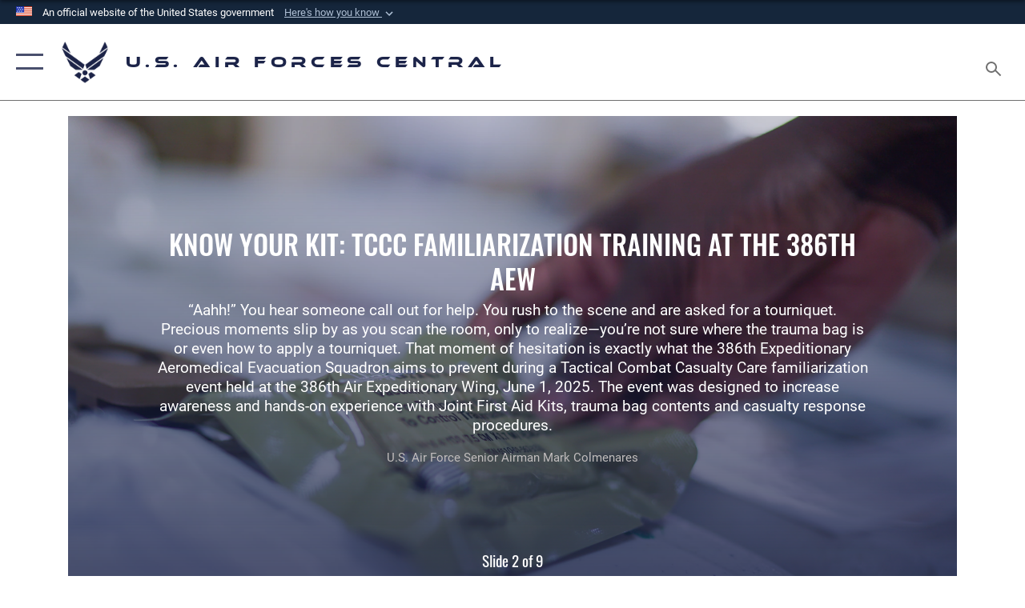

--- FILE ---
content_type: text/html; charset=utf-8
request_url: https://www.afcent.af.mil/Units/386th-Air-Expeditionary-Wing/Features/Display/Article/425289/kennel-master-ensures-k-9-teams-are-mission-ready/
body_size: 32611
content:
<!DOCTYPE html>
<html  lang="en-US">
<head id="Head"><meta content="text/html; charset=UTF-8" http-equiv="Content-Type" />
<meta name="REVISIT-AFTER" content="1 DAYS" />
<meta name="RATING" content="GENERAL" />
<meta name="RESOURCE-TYPE" content="DOCUMENT" />
<meta content="text/javascript" http-equiv="Content-Script-Type" />
<meta content="text/css" http-equiv="Content-Style-Type" />
<title>
	386th Air Expeditionary Wing 
</title><meta id="MetaDescription" name="description" content="The official website for the U.S. Air Forces Central " /><meta id="MetaKeywords" name="keywords" content="afcent, centaf, 9af, central command, air forces, af" /><meta id="MetaRobots" name="robots" content="INDEX, FOLLOW" /><link href="/Resources/Shared/stylesheets/dnndefault/7.0.0/default.css?cdv=2758" type="text/css" rel="stylesheet"/><link href="/DesktopModules/SlideShow/module.css?cdv=2758" type="text/css" rel="stylesheet"/><link href="/DesktopModules/ArticleCSDashboard/module.css?cdv=2758" type="text/css" rel="stylesheet"/><link href="/DesktopModules/AccordionMenu/CSS/Templates/af3.css?cdv=2758" type="text/css" rel="stylesheet"/><link href="/desktopmodules/SlideShow/Layouts/FocalPointHero/template.css?cdv=2758" type="text/css" rel="stylesheet"/><link href="/desktopmodules/SlideShow/Layouts/Carousel/template.css?cdv=2758" type="text/css" rel="stylesheet"/><link href="/Portals/82/portal.css?cdv=2758" type="text/css" rel="stylesheet"/><link href="/Desktopmodules/SharedLibrary/Plugins/SocialIcons/css/fa-social-icons.css?cdv=2758" type="text/css" rel="stylesheet"/><link href="/Desktopmodules/SharedLibrary/Plugins/Skin/SkipNav/css/skipnav.css?cdv=2758" type="text/css" rel="stylesheet"/><link href="/Desktopmodules/SharedLibrary/Plugins/MediaElement4.2.9/mediaelementplayer.css?cdv=2758" type="text/css" rel="stylesheet"/><link href="/DesktopModules/SharedLibrary/Plugins/AnimateCSS/animate.min.css?cdv=2758" type="text/css" rel="stylesheet"/><link href="/desktopmodules/Slideshow/Resources/css/focal-point.css?cdv=2758" type="text/css" rel="stylesheet"/><link href="/DesktopModules/SharedLibrary/Plugins/FancyBox/jquery.fancybox.min.css?cdv=2758" type="text/css" rel="stylesheet"/><link href="/desktopmodules/ArticleCS/styles/AirForce3/style.css?cdv=2758" type="text/css" rel="stylesheet"/><link href="/Desktopmodules/SharedLibrary/Plugins/ColorBox/colorbox.css?cdv=2758" type="text/css" rel="stylesheet"/><link href="/Desktopmodules/SharedLibrary/Plugins/carouFredSel/base.css?cdv=2758" type="text/css" rel="stylesheet"/><link href="/Desktopmodules/SharedLibrary/Plugins/bootstrap4/css/bootstrap.min.css?cdv=2758" type="text/css" rel="stylesheet"/><link href="/Desktopmodules/SharedLibrary/ValidatedPlugins/font-awesome6/css/all.min.css?cdv=2758" type="text/css" rel="stylesheet"/><link href="/Desktopmodules/SharedLibrary/ValidatedPlugins/font-awesome6/css/v4-shims.min.css?cdv=2758" type="text/css" rel="stylesheet"/><link href="/portals/_default/skins/AirForce3/Assets/css/theme.css?cdv=2758" type="text/css" rel="stylesheet"/><script src="/Resources/libraries/jQuery/03_07_01/jquery.js?cdv=2758" type="text/javascript"></script><script src="/Resources/libraries/jQuery-Migrate/03_04_01/jquery-migrate.js?cdv=2758" type="text/javascript"></script><script src="/Resources/libraries/jQuery-UI/01_13_03/jquery-ui.min.js?cdv=2758" type="text/javascript"></script><script src="/DesktopModules/SharedLibrary/ValidatedPlugins/hls.js/hls.min.js?cdv=2758" type="text/javascript"></script><link rel='icon' href='/Portals/82/favicon.ico?ver=Hi5wLVktUISrUrqrZDkNuw%3d%3d' type='image/x-icon' /><meta name='host' content='DMA Public Web' /><meta name='contact' content='dma.WebSD@mail.mil' /><link rel="stylesheet" type="text/css" href="/DesktopModules/SharedLibrary/Controls/Banner/CSS/usa-banner.css" /><script  src="/Desktopmodules/SharedLibrary/Plugins/GoogleAnalytics/Universal-Federated-Analytics-8.7.js?agency=DOD&subagency=USAF&sitetopic=dma.web&dclink=true"  id="_fed_an_ua_tag" ></script><meta name="viewport" content="width=device-width,initial-scale=1" /></head>
<body id="Body">

    <form method="post" action="/Units/386th-Air-Expeditionary-Wing/Features/Display/Article/425289/kennel-master-ensures-k-9-teams-are-mission-ready/" id="Form" enctype="multipart/form-data">
<div class="aspNetHidden">
<input type="hidden" name="__EVENTTARGET" id="__EVENTTARGET" value="" />
<input type="hidden" name="__EVENTARGUMENT" id="__EVENTARGUMENT" value="" />
<input type="hidden" name="__VIEWSTATE" id="__VIEWSTATE" value="M4zk70Rxz+ljXXXe8Jps1BQN4v0yEe2hVA/xuiaehanzV9GX4gI8TF6v7TkycSJHR/+g/O8A/Hdrr3EbAgTX6cP7SMhjrOAw2ru0Fhd0YQxC0HkxiTPXi0t/QcY+pQ1p7BPXYl0cZJPYbe4pmk6/EKVkGa1kclCMELsmHKudzOy9UsiK+ADlkBu05qz7/ycOcPX+EBx2VGsuOrD33ABAXRbbtAnD55/MLy6+B0Ivef50/GBnzI644YvMlgU4OjueZ+xufuivh9fR+FcQrTUKXxsKppW0qeH5OopJWpfPFazkZdAmzYweScmRg6SUUZ36OiGLEU52OufFX14vFkzjCRXx9maebZyjwwhl/YIB3l1RbGQoazGHU9Mn2qB4IBoTjOTHHulaBQ8lAd0+iTPvBD/oxmfR4aWSHc13UgoUUA7brwHFhg4LFViRB04sUYoC5JwjzPx5TmmTW8mDsYBYAXlaS075BmP3wiqUFbHWLtEpkZM1gEDq3CjM6oI3Z+ujWQJqlrq0h3yvPOiErD3ZWDyxB/Kd9oxUxK292/eT3S2NFYuiAkAsS/RafS8dnjVoiBx6pWEXPfI1H2aawWY2onNGFx3silsvvDhV2hd83LKzXJSQe3FYXsRRKLfmA9QMM52t4tmJzB3xupp7zyl0UycdnuGHAqUnZIGdvDTkGvJGT+iZaLTR5xrKmoOzsrvbyaJt6hpX8PDPa5b4txkn1m3iWOpiyQxKe3gxgDzoKWouRm/EQ+fB82Su58ssSrew1F6bbLnjig9YqdIkV6k5zA3EMvSbgYfI6pBhFOu0k7Nls3iCTnSVyn3a/Kj9XKvawUogXCw/rusIXFzww7lIUGaZEMxZ6jOrHzIlbIoCFlbpQbTnMc54nHwK4BRITN1Ze7kKNfZoR/cL9WufRYveFgYVGz2BaAPJWwobUJjsxsVcjLvVjPd7TOVlkrIQZjc6aMm/s0sDUWl02MhicFtzszUd/NZ5LLYjVwnpx4MnCXqRlCkiJc56aiTotzKWADzyzAS9dxA53KzuRM16b+YHtbmmc07qFHxAdZL2nJcpmYFdTbzxXk2wrNv6PZtdP9dOupOKHfxS5r/c/YE0nyK1l/9oC3/JYLCd2CNpwM1UDRFWMo2m3qQxK5q6EEl3iF/C8QpubIE8qgXjnRJHKQpOb3JwvuNToM71D2+xlsDodQcr2pYdje3FD6FczTtfJLkn+I/j4/PWrsy1UPZ+VB+1dYNtDhoko8ssJOukZorJhD04O80ilbX63S/LjR9vShi1NU84LoAY2ke2C+olJvqBD4gh24fKP+mkaSKak6nCiVhwm6DcP1WJNlGumc3XrDuWRqRvSaqyc4atAq0l1+kFnzd390ogRsxO9CYZebuh39NyFwXVwQEtQ7nfkWwdddM7lGRu77XjH7qr/S7Pt1lEVSBlAPxQDYs2a3F4JNLkXz4z1edPR1gS6IVF8VnCWHRKcnMKVBColCTcTSbBTn9t2Ly+JxB2Tn4PlSqWrUsgGYuVTuC9LHGZmk2LPCWvqpHpV4Gh7MyFY0K/gxdRZ3lt/7OLjsrDYWEzDNe+P6rKqL5XEmWF8zbONxWBHm+w1F0Bb4rj1IPFVILbKSvOCeNV5jHxvVIQn/xzdIZJZgtSIIP/2bisAgTTYSpOYproAJ+KUbYaRKJgfIfHLWpRqIa1P/JN2De6pGoVtHEksLjQ3Q8v6kkfwf7+mPbs0tffkJn+VLvTnlW2LBbjPmKav3wk94P7Lcjvfp6Kw1/HaCK6uT8Dl162AVT459Dp7CUQedSPE5vKvKys1uVhshlOjNsZ3GtWbBX5SJB3VYCkZKBGsFk7q8wipAWBktW2A5xoB6/BhTkY/pAWzNEoJ29vXjrjaBVGsQP8HDg3S8HARATayb2Zhjrfd0xeEOp9sht8Mc2wLBAN8YrxU7dW1vuwQFm1zrfJLP8wglkgy2NTiU2MzyWeQimGOgYuudesPeec+OtC/6qPRZIjpAzyG980UHYT20JTv2D4C/i7EMGBck/7cTUe2zrJdkUE48EjZc4VGCGXBYCNUcGIH+Jlkdw+75/YT21xVVC4IrCoq8CSo8AZ+R/Sk4c4EwyeF3AzwvQd7vYgxFU0bdX1PMMWOLQyD16DAMyqShjLHuxjXbq6Yc3B3CXrN782nx3SPt0DTKqRb5Oa9esrWmaKBqXqopwGNAdWLS4JKXVmg4zH0BK1kpu+vOfUvVWd+JSyYFQMjvXbiilqcz5Sv/cmP38DmqXMuNIoxy5YRfsPtyCyRvAIJ/E2dYv694Hm4xnMm/mMVMPVYYVNf594uf/x7Iy5y8lMGk2NHX9iXZ0eRcH4Pj3JLoKqMjP5D+PemiO2EJPkwBzD8ewm9y0MtZ9DGyvj2BnnAq+iqQdmCvfVEp6WPXAnuAI2mmhcg19EC/NyrYTU5krhcj0ck256UTF/7F6JNn5/8wRzfo2wIt6etnEWQmf53lyJ5DLBWyICFUALaDockP+fLAmWMcMFdQzT/bMr+c9VFut+QoGCHbhJgJfdTuQfWemkWNh3xpiJ60VhNm1eZdApLIkIe54FzZLF3XgMwzhBgdu2kO2bjtFFnpz0cvQJHqfgztkQvlMcUHmi/LZaS3JB9ouJmST5/wjI3YKeDbiNr7rsxNPcRMy1QjwKl+FKyFhv6QjrvuGj3P5MQd/eneSiJi5zZFBhBJOYIhw3dqDe08KdNkSWPBxS7dfDlE3vi/Ukkz6Rnt1bUxrlWi0+kfKH995Z8naxmJ8Lrjaoeu2T8eWoRgMuWM4i5PfIulspRTZJB9++E4G4NWG2Uj41ytTVC3WMwirMVQDNXuA45XvwkvrhCLksh1/sf/[base64]/V81W7wcQaZcwL7FFvR62Xd4JXQSxUO50CK2JfdgRdhzTzLz23AK6RO//[base64]/+zDE56ocuq/mQiWY0w4eKl6ooffpxdXjx2zxCk4lF4YWn5QcEU3TsbKX41bCzEuGxK893LABl+psnMGfy4Ah73QwGu/3r1lK1X5eH2zvOcW5CfK4TzWN722OwqvZOYwA8iub/7xx+81wsXeF61cLuaRIumG+V+KFrEN5OA55cEdNgJC0RG0/zSkXcMUlnqBAR1A6BCIhIQ3IaCte2VR8PLxVs6P7lO4DHmlALhxWCJM4Ui3rIyMwyelHd7RJWaKVdD2C/yImjg+cOwP5mOFCwVuayfsRDEKCWgdVNZ6ro+CeoYK92D/eWLFFvMPBOzB/Dz0Eu7PAEgRWRQhE46HcjQC1iy1zsEcjzB6UgecTH0Heeva4V6pzRD1+ps/+hcwBF3a2VuJXPuYc6K3EMZPEQIPS+PwzZRcNRZBLEJcQOgZkdqMLWVu+wq3ncVb+/bcIxZEPUnwXIVFNOi2XMeFB0Zrp5SCazzeBz8ORrVWEXhfBsZMMeLU06ry84Tbf2inGpG98SkDOg3xakR/OcVaxGCTxfgrldkeGpaqk63QSfCjcTgZl7SWejo1I8vcs59eiHH8apbI2h5AnXQgip+LsQPiX+HIaoS0bLHrz/G0bj0Zw0bYR9kZfX7X3X0Ks/6s8jTn76lO3uNh0c+A5cUSLAtT67eLxWNLWl/v1LsnqWLw5jLgiY50wQKtx/AcTt+vhtEDY4tIODc6x5EfO+GCkUFPq8WTHWqSOwnDtxNC/j+raHzjLFiYq+Dk6blA/x5Vjdzn9zfYIgaxlovoDvYzm5NI0Nr5OKIU3EsUmKVhy5fQT4oDFKo/38A6vkaB7xqmq1CabzjjkBwRnADoqkow2KiyYeN7Gjd5WXc1BUNJIGDQ/V+9rvHWZTjuLBxsSrEuQ01KjKQWD4w0ebyRTMJIp92WzAuAA2Z7vIOgp+SgLyTnM+fGA7pD1Ffq2AP0hmkTbwQOtNdG/hNwoGz2ajEXQL3NKnl5chuPwXGJfwQuMRaeWH4sHD5WBAYjs6fVtkENJDuc74puB8Z/cA5zYHaMPNCR4WxLO2J52zbukXx2yyE0fX/+L+A6pvFT1ZgyOOxa040hWvlwuPsf75oxPcu7NUCKbSm716zepttFdmsP2ESe/6F4S8DTFjOpThChA/pZDS57vsiDLgxjWqj7aOyVmzZLfbOxgS8Kx0scVtZSuhw7b+AgUwef5344uO7ahHDFrz56TKsvDDZe71LumlX+T7mHJDCWFrKc6O7v7EgldmAgf865g57w0l1h+6URdkCP/7VDyIXfk31r9jhH2JjSzyAX7VJCUEDqZM9S3oLZJVj1kn+PRy0vfWYLhHUeoF0At73TbN/YpPCN6xDEu7onh/prWdV+Wo+MdNhi9pLbit4k8FE0UTAJF9TgbjD8nWXMB6YMaX6k/jWZhr06g8zZ4QQq9B7Pae2l7Y9ICgS9CJMbv+cbVFZ/Ha2Ee6W2Pe8wOvVQKTcGdPUan7ZNEmmh0J2BpuaXZEVS8LdRb+NDr/aAw0ZME6NRdS/oevnhN6Kv8W/UlNcSNNBlpz8VoFFnQC1YfnldMgIexNZ88WyGmYWvqBgJgJXd8i4O2T+R1/NkmY1VHHaYm9ZpSIN195tOdyquec6BLlWcUqzs9W8keGpV8szIfnNIRyvCwj/EFQ3/sJSBJRyY0u7N4uGgKPaLEFJRFs3JcFcCb+qRLf4AB6K5caF5V4XDEGDANT4Z1ysNI7xCco9QnZlONTn6BqLzz6YrOCiBNCR8B93nmftNm+uDC5biLjmgnQ/qdjoQ6lSaxiaN1oBgE92EQan+ipWtBvlWX8V5T5DZITKgb6rg/n25PTs2kMvjZnGYWZfeHL2Jkd2Hao7EDdJieE3joyovXdRyzwrYdmHSpH0FktgfjjaAs9dVJkWHi9i7saggJwO9Zo2L50LDEZ+unwl6lTSBkhmlVQIZgOGg3RdZMEl5vHiua/wWjYOeyB/48Xnc7eRfaAKC9QlCfdPuc1N0WJ72BYJM7vKUPYVyjSe3uOexyJ19XP5jCZXOSYrL1qEht7FgCfVdd2cLdYThkNK4P0F6N/3jKph1cH6qwb7fYrTEGUfKVhmJFB8SA8x/g450v8Q20OKdEaBnQo+o9jG2pozC6eEyKUYnvwCu/RmQ9ZaVHkpAth7U739P/+6WJhZYdT5qBLec0jVJs2pPpG3tz1ZaQlVATYYJH4LqgLhUGfAwrrCxWzKEEr419b5Fbbbkelx5I8N1vJCRX4UZ2ZBlbDijUT22VKiduonvhtJjWZqk6kF8EVr+/8F3DwBheumVdyZMWUiZRg9lowP09DZXPB4kIYD7S+dwX0678oMektZUtV8G3dvyOaUbyJOb74KqDdwFhcOI+vTcL7rWTRdwP5SgI7/BAThiblT5Rin7z/P7NZk6HeY1zbhN5O/YdfKeYvyNLMvFRQ7vHcYRFHMSo3yECvEHuJiDZKpjN/MJD5QiSUHl3rK+yMwR50+Zh8reicCqX9um929aSOPwiq+r1pISeavKW6YodvFy3B7wKDbtJd0VlAWM2p3RkVoDPbJNYNFkSoiRzAi/HCHKSIlDYdk2waLJfrPOxQoXyd9arw7uHF67RtbOW5NDv9eehDamMqLDRmWYF99x4UUwVrbSLjTLyOwpWAhdjIuHq1DBazjb1tL3n8MeQuL6GM9dKy3NYUs5r7ZN9Y4B/VLqGNwn+Bdql17vWcS0r9AUGa30iesmNqrO42QH5skVWj3lAoFRJRJqUY3KukWKNAB81GLAXI5FkO5JwmWrvjZW/OacgtVaMDvOrdT/chTPwPuT1WUfKY/0OTwYlBIfqwB9XuQsIv57A4eKTqvaD/c28wf0CCvitUaqvgxcRZU4VO+1AVvCM1JqsLtdLE17v2RcalqycgP9hf99QxdOhRhn1w+PwlqGi4v72O+M+ckS38chPhq0JLtKYT7JcpCXaB7uTKOqXkPMDw9Vkre06/59l61E9qyZ2+voSg8TBMoAmLNGuscTrF07QN176PJJ9FnSw3ZpRconUXMP6dykShbm0wpWTR5iODsmO8yMlUJlPnW3T8sIzTYJNgPnoe9Nkk7TypQYhUa2+Y4u+5Wuxn1L91RgdheZr+bhgwc0VE4Z/6vWno6rf15g2HirYmXae5xcaFuEnCy5oeD+GVmmGwtGHjX84myePaLV7Hwji8Dst0gtj5wzYaGRnhjaoGCwyYYogSb2/QdbdCtqS3OzkRhztndMQAEV3nbxYWz300MzOVGXkAZpjY25+IzeJiPhiDzCQakb/lLXJIpIyVyRAyBKLYKLImciXP1v9dTUNdt3FhKcUbAbsKKw3KdA1YdBk5lWHEKDKmNUkkU0thgutf7pjK4dpY6FFqgXYsd98wSnbffdvgZb4TrmgwlHbg2oEXwo18x/9UxqwYVWk27zmsL946/ZGoht7Lp5LZC2fsOUvIQ1BUfD7CqrWcnhunq3o6ObgW+k=" />
</div>

<script type="text/javascript">
//<![CDATA[
var theForm = document.forms['Form'];
if (!theForm) {
    theForm = document.Form;
}
function __doPostBack(eventTarget, eventArgument) {
    if (!theForm.onsubmit || (theForm.onsubmit() != false)) {
        theForm.__EVENTTARGET.value = eventTarget;
        theForm.__EVENTARGUMENT.value = eventArgument;
        theForm.submit();
    }
}
//]]>
</script>


<script src="/WebResource.axd?d=pynGkmcFUV2XJQRRndJGZjIM9Yjewq1-mws8Ro32keP8X8QjNrsd-BZU8GU1&amp;t=638901627720898773" type="text/javascript"></script>


<script src="/ScriptResource.axd?d=NJmAwtEo3Io1vb4WK6GRfLaB9HzJ78wO-BXW2z5SADyChLbcFRJIrjg4UGqAmOAcAQEMwPq2Q1DtzY0Aley45CRrSrD9ru7og3vimHBwMpdXoL-I7TRYXlfk3ueSFfDnfWckFQ2&amp;t=32e5dfca" type="text/javascript"></script>
<script src="/ScriptResource.axd?d=dwY9oWetJoKon4WKK8drPsOmDM7FQIzjJ7t_FTF3NlYWC4aOoW9LI8187a1lGlD3BtlPZewts3yoYk2hA7zAfU4s65dhTvXAC813Y8kBRmRkvC55RC1URouDa2uR_m3HGNPNmkEfZcbltnYq0&amp;t=32e5dfca" type="text/javascript"></script>
<div class="aspNetHidden">

	<input type="hidden" name="__VIEWSTATEGENERATOR" id="__VIEWSTATEGENERATOR" value="CA0B0334" />
	<input type="hidden" name="__VIEWSTATEENCRYPTED" id="__VIEWSTATEENCRYPTED" value="" />
	<input type="hidden" name="__EVENTVALIDATION" id="__EVENTVALIDATION" value="X3OxBV/oxbX1MEPywoQbS5ivihavV6hPtGHYaK+6qu4K/WXUkgg4T8QsnTSASQlPVq0s6x8bdl8BFe2b8teFRJwr8d88jkgj29HxYVm0mskaLxZ6" />
</div><script src="/Desktopmodules/SharedLibrary/Plugins/MediaElement4.2.9/mediaelement-and-player.min.js?cdv=2758" type="text/javascript"></script><script src="/js/dnn.js?cdv=2758" type="text/javascript"></script><script src="/js/dnn.modalpopup.js?cdv=2758" type="text/javascript"></script><script src="/js/dnncore.js?cdv=2758" type="text/javascript"></script><script src="/Desktopmodules/SharedLibrary/Plugins/Mobile-Detect/mobile-detect.min.js?cdv=2758" type="text/javascript"></script><script src="/Resources/libraries/jQuery-Migrate/03_00_00/jquery-migrate.js?cdv=2758" type="text/javascript"></script><script src="/Desktopmodules/SharedLibrary/Plugins/DVIDSAnalytics/DVIDSVideoAnalytics.min.js?cdv=2758" type="text/javascript"></script><script src="/Desktopmodules/SharedLibrary/ValidatedPlugins/flexslider/jquery.flexslider.js?cdv=2758" type="text/javascript"></script><script src="/DesktopModules/SharedLibrary/Plugins/FancyBox/jquery.fancybox.min.js?cdv=2758" type="text/javascript"></script><script src="/DesktopModules/ArticleCS/Resources/ArticleCS/js/ArticleCS.js?cdv=2758" type="text/javascript"></script><script src="/Desktopmodules/SharedLibrary/Plugins/ColorBox/jquery.colorbox.js?cdv=2758" type="text/javascript"></script><script src="/Desktopmodules/SharedLibrary/Plugins/TouchSwipe/jquery.touchSwipe.min.js?cdv=2758" type="text/javascript"></script><script src="/Desktopmodules/SharedLibrary/Plugins/Cycle/cycle2.js?cdv=2758" type="text/javascript"></script><script src="/Desktopmodules/SharedLibrary/Plugins/Cycle/jquery.cycle2.swipe.js?cdv=2758" type="text/javascript"></script><script src="/Desktopmodules/SharedLibrary/Plugins/ImageScroll/jquery.imageScroll.min.js?cdv=2758" type="text/javascript"></script><script src="/Desktopmodules/SharedLibrary/Plugins/carouFredSel/jquery.carouFredSel-6.2.1-packed.js?cdv=2758" type="text/javascript"></script><script src="/js/dnn.servicesframework.js?cdv=2758" type="text/javascript"></script><script src="/Desktopmodules/SharedLibrary/Plugins/Skin/js/common.js?cdv=2758" type="text/javascript"></script>
<script type="text/javascript">
//<![CDATA[
Sys.WebForms.PageRequestManager._initialize('ScriptManager', 'Form', [], [], [], 90, '');
//]]>
</script>

        
        
        

<script type="text/javascript">
$('#personaBar-iframe').load(function() {$('#personaBar-iframe').contents().find("head").append($("<style type='text/css'>.personabar .personabarLogo {}</style>")); });
</script>
<div id="dnn_ctl11_header_banner_container" class="header_banner_container">
    <span class="header_banner_inner">
        <div class="header_banner_flag">
            An official website of the United States government 
        <div class="header_banner_accordion" tabindex="0" role="button" aria-expanded="false"><u>Here's how you know 
        <span class="expand-more-container"><svg xmlns="http://www.w3.org/2000/svg" height="24" viewBox="0 0 24 24" width="24">
                <path d="M0 0h24v24H0z" fill="none" />
                <path class="expand-more" d="M16.59 8.59L12 13.17 7.41 8.59 6 10l6 6 6-6z" />
            </svg></span></u></div>
        </div>
        <div class="header_banner_panel" style="">
            <div class="header_banner_panel_item">
                <span class="header_banner_dotgov"></span>
                <div id="dnn_ctl11_bannerContentLeft" class="header_banner_content"><p class="banner-contentLeft-text"><strong> Official websites use .mil </strong></p>A <strong>.mil</strong> website belongs to an official U.S. Department of Defense organization in the United States.</div>
            </div>
            <div class="header_banner_panel_item https">
                <span class="header_banner_https"></span>
                <div id="dnn_ctl11_bannerContentRight" class="header_banner_content"><p class="banner-contentRight-text"><strong>Secure .mil websites use HTTPS</strong></p><div> A <strong>lock (<span class='header_banner_icon_lock'><svg xmlns = 'http://www.w3.org/2000/svg' width='52' height='64' viewBox='0 0 52 64'><title>lock </title><path class='icon_lock' fill-rule='evenodd' d='M26 0c10.493 0 19 8.507 19 19v9h3a4 4 0 0 1 4 4v28a4 4 0 0 1-4 4H4a4 4 0 0 1-4-4V32a4 4 0 0 1 4-4h3v-9C7 8.507 15.507 0 26 0zm0 8c-5.979 0-10.843 4.77-10.996 10.712L15 19v9h22v-9c0-6.075-4.925-11-11-11z' /> </svg></span>)</strong> or <strong> https://</strong> means you’ve safely connected to the .mil website. Share sensitive information only on official, secure websites.</div></div>
            </div>

        </div>
    </span>
</div><style> .header_banner_container{ background-color: #15263b; color: #FFF; } .icon_lock { fill: #FFF;} .header_banner_container .header_banner_content .banner-contentLeft-text, .header_banner_container .header_banner_content .banner-contentRight-text { color: #FFF;} </style>
<script type="text/javascript">

jQuery(document).ready(function() {
initializeSkin();
});

</script>

<script type="text/javascript">
var skinvars = {"SiteName":"U.S. Air Forces Central","SiteShortName":"AFCENT","SiteSubTitle":"","aid":"9AF","IsSecureConnection":true,"IsBackEnd":false,"DisableShrink":false,"IsAuthenticated":false,"SearchDomain":"search.usa.gov","SiteUrl":"https://www.afcent.af.mil/","LastLogin":null,"IsLastLoginFail":false,"IncludePiwik":false,"PiwikSiteID":-1,"SocialLinks":{"Facebook":{"Url":"http://www.facebook.com/USAFCENT","Window":"_blank","Relationship":"noopener"},"Twitter":{"Url":"http://twitter.com/usairforce","Window":"_blank","Relationship":"noopener"},"YouTube":{"Url":"http://www.youtube.com/USAFCENT","Window":"_blank","Relationship":"noopener"},"Flickr":{"Url":"","Window":"","Relationship":""},"Pintrest":{"Url":"https://www.pinterest.com/usairforce","Window":"_blank","Relationship":"noopener"},"Instagram":{"Url":"","Window":"","Relationship":""},"Blog":{"Url":"http://airforcelive.dodlive.mil","Window":"_blank","Relationship":"noopener"},"RSS":{"Url":"/RSS","Window":"_blank","Relationship":"noopener"},"Podcast":{"Url":"","Window":"","Relationship":null},"Email":{"Url":"","Window":"","Relationship":null},"LinkedIn":{"Url":"","Window":"","Relationship":null},"Snapchat":{"Url":"","Window":"","Relationship":null}},"SiteLinks":null,"LogoffTimeout":3300000,"SiteAltLogoText":""};
</script>
<script type="application/ld+json">{"@context":"http://schema.org","@type":"Organization","logo":null,"name":"U.S. Air Forces Central","url":"https://www.afcent.af.mil/","sameAs":["http://www.facebook.com/USAFCENT","http://twitter.com/usairforce","https://www.pinterest.com/usairforce","http://www.youtube.com/USAFCENT"]}</script>

<div id="app" class="layout-main no-banner ">
    

<div id="skip-link-holder"><a id="skip-link" aria-label="Press enter to skip to main content" href="#skip-target">Skip to main content (Press Enter).</a></div>

<header id="header-main">
    <div id="header-main-inner">
        <nav id="nav-main" aria-label="Main navigation">
            <div type="button" class="nav-main-toggle" role="button" aria-label="Show or Hide Navigation"> 
		        <span class="nav-main-toggle-label">
				    <span class="nav-main-toggle-item nav-main-toggle-item-top">
					    <span class="nav-main-toggle-item-inner nav-main-toggle-item-inner-top"></span>
				    </span>
				    <span class="nav-main-toggle-item nav-main-toggle-item-bottom">
					    <span class="nav-main-toggle-item-inner nav-main-toggle-item-inner-bottom"></span>
				    </span>
			    </span>
		    </div>
            
            <div id="nav-main-inner">
                <div id="nav-main-header">
                    <div type="button" class="nav-main-toggle" role="button" aria-label="Show or Hide Navigation"> 
		                <span class="nav-main-toggle-label">
				            <span class="nav-main-toggle-item nav-main-toggle-item-top">
					            <span class="nav-main-toggle-item-inner nav-main-toggle-item-inner-top"></span>
				            </span>
				            <span class="nav-main-toggle-item nav-main-toggle-item-bottom">
					            <span class="nav-main-toggle-item-inner nav-main-toggle-item-inner-bottom"></span>
				            </span>
			            </span>
		            </div>
                    <svg class="svg-logo" width="80" height="70" xmlns="http://www.w3.org/2000/svg" viewBox="0 0 80 70">
                        <g>
                            <title>U.S. Air Force Logo</title>
                            <g transform="matrix(0.30864200474303516,0,0,0.30864200474303516,96.66049876374962,86.23049787780087) ">
                                <polygon points="-216.59274005889893,-115.45912504196167 -239.41073322296143,-98.88313627243042 -211.62673664093018,-78.69417142868042 -202.91378498077393,-105.51613187789917 " class="fill"/>
                                <polygon points="-207.52175617218018,-75.70814847946167 -184.70473957061768,-59.13417387008667 -161.90072345733643,-75.70814847946167 -184.70473957061768,-92.29115629196167 " class="fill"/>
                                <polygon points="-195.99575519561768,-126.93117094039917 -279.6467409133911,-187.7141375541687 -260.1197633743286,-147.0781512260437 -232.37673664093018,-126.93117094039917 " class="fill"/>
                                <polygon points="-187.24075031280518,-153.7301287651062 -304.11372089385986,-238.64913511276245 -284.5887575149536,-198.0051531791687 -194.19973468780518,-132.33217191696167 " class="fill"/>
                                <polygon points="-287.54475116729736,-271.9891619682312 -301.3247194290161,-243.31515073776245 -258.9787721633911,-212.55013608932495 " class="fill"/>
                                <polygon points="-166.50472736358643,-105.51613187789917 -157.78475666046143,-78.69417142868042 -130.01070880889893,-98.88313627243042 -152.83077716827393,-115.45912504196167 " class="fill"/>
                                <polygon points="-137.04073810577393,-126.93117094039917 -109.2976884841919,-147.0781512260437 -89.7787675857544,-187.7141375541687 -173.42074298858643,-126.93117094039917 " class="fill"/>
                                <polygon points="-182.17178058624268,-153.7301287651062 -175.22274494171143,-132.33217191696167 -84.8327226638794,-198.0051531791687 -65.3028154373169,-238.64913511276245 " class="fill"/>
                                <polygon points="-81.8727617263794,-271.9891619682312 -110.4467363357544,-212.55013608932495 -68.0937089920044,-243.31515073776245 " class="fill"/>
                                <path d="m-197.38074,-111.46014c0,-6.997 5.676,-12.677 12.682,-12.677c6.99,0 12.677,5.68 12.677,12.677c0,7.005 -5.687,12.68 -12.677,12.68c-7.006,-0.001 -12.682,-5.675 -12.682,-12.68z" class="fill"/>
                            </g>
                        </g>
                    </svg>
                </div>
                <div id="nav-main-search">
                    <div id="dnn_Header_MobileSearch" class="search-input-wrap">
	
                        <input id="search-input" aria-label="Search" type="search" autocomplete="off" name="header-search" placeholder="SEARCH" value="">
                    
</div>
                </div>
                <div id="nav-main-menu">
                    <ul id="nav-main-menu-top-ul">
	
    <li class="">
    
        <a href="https://www.afcent.af.mil/" target="" >Home</a>
    
    </li>

    <li class="parent ">
    
        <a href="https://www.afcent.af.mil/News/" target="" aria-expanded="false">News</a>
    
        <ul>
        
    <li class="">
    
        <a href="https://www.afcent.af.mil/News/Photos/" target="" >Photos</a>
    
    </li>

    <li class="">
    
        <a href="https://www.afcent.af.mil/News/Video/" target="" >Video</a>
    
    </li>

        </ul>
    
    </li>

    <li class="parent ">
    
        <a href="https://www.afcent.af.mil/About/" target="" aria-expanded="false">About</a>
    
        <ul>
        
    <li class="">
    
        <a href="https://www.afcent.af.mil/About/Mission/" target="" >Mission</a>
    
    </li>

    <li class="">
    
        <a href="https://www.afcent.af.mil/About/Airpower-Summaries/" target="" >Airpower Summaries</a>
    
    </li>

    <li class="">
    
        <a href="https://www.afcent.af.mil/About/Biographies/" target="" >Biographies</a>
    
    </li>

    <li class="">
    
        <a href="https://www.afcent.af.mil/About/Fact-Sheets/" target="" >Fact Sheets</a>
    
    </li>

        </ul>
    
    </li>

    <li class="parent ">
    
        <a href="https://www.afcent.af.mil/Units/" target="" aria-expanded="false">Units</a>
    
        <ul>
        
    <li class="parent ">
    
        <a href="https://www.afcent.af.mil/Units/332d-Air-Expeditionary-Wing/" target="" aria-expanded="false">332d Air Expeditionary Wing</a>
    
        <ul>
        
    <li class="">
    
        <a href="https://www.afcent.af.mil/Units/332nd-Air-Expeditionary-Wing/News/" target="" >News</a>
    
    </li>

    <li class="">
    
        <a href="https://www.afcent.af.mil/Units/332d-Air-Expeditionary-Wing/Video/" target="" >Video</a>
    
    </li>

    <li class="">
    
        <a href="https://www.afcent.af.mil/Units/332d-Air-Expeditionary-Wing/Photos/" target="" >Photos</a>
    
    </li>

    <li class="">
    
        <a href="https://www.afcent.af.mil/Units/332d-Air-Expeditionary-Wing/Biographies/" target="" >Biographies</a>
    
    </li>

    <li class="">
    
        <a href="https://www.afcent.af.mil/Units/407th-Air-Expeditionary-Group/Fact-Sheets/" target="" >Fact Sheets</a>
    
    </li>

        </ul>
    
    </li>

    <li class="parent ">
    
        <a href="https://www.afcent.af.mil/Units/378th-Air-Expeditionary-Wing/" target="" aria-expanded="false">378th Air Expeditionary Wing</a>
    
        <ul>
        
    <li class="">
    
        <a href="https://www.afcent.af.mil/Units/378th-Air-Expeditionary-Wing/Biographies/" target="" >Biographies</a>
    
    </li>

    <li class="">
    
        <a href="https://www.afcent.af.mil/Units/378th-Air-Expeditionary-Wing/News/" target="" >News</a>
    
    </li>

    <li class="">
    
        <a href="https://www.afcent.af.mil/Units/378th-Air-Expeditionary-Wing/Fact-Sheet/" target="" >Fact Sheet</a>
    
    </li>

        </ul>
    
    </li>

    <li class="parent ">
    
        <a href="https://www.afcent.af.mil/Units/379th-Air-Expeditionary-Wing/" target="" aria-expanded="false">379th Air Expeditionary Wing</a>
    
        <ul>
        
    <li class="">
    
        <a href="https://www.afcent.af.mil/Units/379th-Air-Expeditionary-Wing/" target="" >379 AEW Home</a>
    
    </li>

    <li class="">
    
        <a href="https://www.afcent.af.mil/Units/379th-Air-Expeditionary-Wing/Biographies/" target="" >Biographies</a>
    
    </li>

    <li class="">
    
        <a href="https://www.afcent.af.mil/Units/379th-Air-Expeditionary-Wing/Fact-Sheets/" target="" >Fact Sheets</a>
    
    </li>

    <li class="">
    
        <a href="https://www.afcent.af.mil/Units/379th-Air-Expeditionary-Wing/News/" target="" >News</a>
    
    </li>

    <li class="">
    
        <a href="https://www.afcent.af.mil/Units/379th-Air-Expeditionary-Wing/Photos/" target="" >Photos</a>
    
    </li>

    <li class="">
    
        <a href="https://www.afcent.af.mil/Units/379th-Air-Expeditionary-Wing/Studio-Appointments/" target="" >Studio Appointments</a>
    
    </li>

    <li class="">
    
        <a href="https://www.afcent.af.mil/Units/379th-Air-Expeditionary-Wing/PERSCO/" target="" >PERSCO</a>
    
    </li>

    <li class="">
    
        <a href="https://www.afcent.af.mil/Units/379th-Air-Expeditionary-Wing/Contact-Us/" target="" >Contact Us</a>
    
    </li>

    <li class="">
    
        <a href="https://www.afcent.af.mil/Units/379th-Air-Expeditionary-Wing/Videos/" target="" >Videos</a>
    
    </li>

        </ul>
    
    </li>

    <li class="parent ">
    
        <a href="https://www.afcent.af.mil/Units/380th-Air-Expeditionary-Wing/" target="" aria-expanded="false">380th Air Expeditionary Wing</a>
    
        <ul>
        
    <li class="">
    
        <a href="https://www.afcent.af.mil/Units/380th-Air-Expeditionary-Wing/Senior-Leadership/" target="" >Senior Leadership</a>
    
    </li>

    <li class="">
    
        <a href="https://www.afcent.af.mil/Units/380th-Air-Expeditionary-Wing/News/" target="" >News</a>
    
    </li>

    <li class="">
    
        <a href="https://www.afcent.af.mil/Units/380th-Air-Expeditionary-Wing/Photos/" target="" >Photos</a>
    
    </li>

    <li class="">
    
        <a href="https://www.afcent.af.mil/Units/380th-Air-Expeditionary-Wing/Videos/" target="" >Videos</a>
    
    </li>

    <li class="">
    
        <a href="https://www.afcent.af.mil/Units/380th-Air-Expeditionary-Wing/Public-Affairs/" target="" >Public Affairs</a>
    
    </li>

        </ul>
    
    </li>

    <li class="parent active">
    
        <a href="https://www.afcent.af.mil/Units/386th-Air-Expeditionary-Wing/" target="" aria-expanded="false">386th Air Expeditionary Wing</a>
    
        <ul>
        
    <li class="">
    
        <a href="https://www.afcent.af.mil/Units/386th-Air-Expeditionary-Wing/News/" target="" >News</a>
    
    </li>

    <li class="">
    
        <a href="https://www.afcent.af.mil/Units/386th-Air-Expeditionary-Wing/Biographies/" target="" >Biographies</a>
    
    </li>

    <li class="">
    
        <a href="https://www.afcent.af.mil/Units/386th-Air-Expeditionary-Wing/Fact-Sheet/" target="" >Fact Sheet</a>
    
    </li>

    <li class="">
    
        <a href="https://www.afcent.af.mil/Units/386th-Air-Expeditionary-Wing/Photos/" target="" >Photos</a>
    
    </li>

    <li class="">
    
        <a href="https://www.afcent.af.mil/Units/386th-Air-Expeditionary-Wing/Videos/" target="" >Videos</a>
    
    </li>

        </ul>
    
    </li>

    <li class="">
    
        <a href="https://www.afcent.af.mil/Units/Air-Warfare-Center/" target="" >Air Warfare Center</a>
    
    </li>

        </ul>
    
    </li>

    <li class="parent ">
    
        <a href="https://www.afcent.af.mil/AFCENT-Band/" target="" aria-expanded="false">AFCENT Band</a>
    
        <ul>
        
    <li class="">
    
        <a href="https://www.afcent.af.mil/AFCENT-Band/News/" target="" >News</a>
    
    </li>

    <li class="">
    
        <a href="https://www.afcent.af.mil/AFCENT-Band/Photo-Gallery/" target="" >Photo Gallery</a>
    
    </li>

        </ul>
    
    </li>

    <li class="parent ">
    
        <a href="https://www.afcent.af.mil/Contact-Us/" target="" aria-expanded="false">Contact Us</a>
    
        <ul>
        
    <li class="">
    
        <a href="https://www.afcent.af.mil/Contact-Us/FOIA-Request/" target="" >FOIA Request</a>
    
    </li>

    <li class="">
    
        <a href="https://www.afcent.af.mil/Contact-Us/9-AF-AFCENT-Technology-and-Data-Office/" target="" >9 AF (AFCENT) Technology and Data Office</a>
    
    </li>

        </ul>
    
    </li>

    <li class="">
    
        <a href="https://www.afcent.af.mil/Sexual-Misconduct-Disciplinary-Actions/" target="" >Sexual Misconduct Disciplinary Actions</a>
    
    </li>

</ul>


                </div>
                <div id="nav-main-footer">
                    <ul class=""><li class=""><a href="https://www.facebook.com/USAFCENT" target="_blank" rel="noopener noreferrer" aria-label="Facebook opens in a new window" title="Facebook"><span class="social-icon fab fa-facebook-square social-link-549"></span></a></li><li class=""><a href="https://twitter.com/USAFCENT" target="_blank" rel="noopener noreferrer" aria-label="X (formerly X) opens in a new window" title="X (formerly X)"><span class="social-icon fa-brands fa-x-twitter social-link-669"></span></a></li><li class=""><a href="https://www.instagram.com/usafcent/" target="_blank" rel="noopener noreferrer" aria-label="Instagram opens in a new window" title="Instagram"><span class="social-icon fab fa-instagram social-link-2692"></span></a></li><li class=""><a href="https://www.youtube.com/user/USAFCENT/" target="_blank" rel="noopener noreferrer" aria-label="YouTube opens in a new window" title="YouTube"><span class="social-icon fab fa-youtube social-link-2693"></span></a></li><li class=""><a href="https://www.dvidshub.net/unit/afcent" target="_blank" rel="noopener noreferrer" aria-label="DVIDS opens in a new window" title="DVIDS"><img title="DVIDS" src="/Portals/82/9AF-AFCENT%20Patch%20Logo.png?ver=COC_iUzPGHa2tcWOx9QKcg%3d%3d" alt="DVIDS" /></a></li></ul>
                </div>
            </div>
            <div id="nav-main-open-overlay"></div>
        </nav>

        <div id="logo-main">
            <a href="https://www.afcent.af.mil/">
             
                <img src="/Portals/_default/Skins/AirForce3/Assets/images/af-logo-seal.png" alt="U.S. Air Force Logo" title="U.S. Air Force"/>
                
                <span class="site-title">U.S. Air Forces Central</span>
                
            </a>
        </div>

        <nav id="nav-secondary" aria-label="Search navigation">
            <div id="nav-secondary-inner">
                
                <div id="dnn_Header_DesktopSearch">
	
                    <input type="checkbox" class="hidden-input" id="header-main-search-state" aria-label="Search" tabindex="-1" aria-hidden="true">
                    <div id="main-search-open-overlay"></div>
                    <div id="header-main-search">
                      <div class="search-input-wrap">
                        <input id="header-main-search-input" aria-label="Search" class="global-search" minlength="1" tabindex="-1" type="search" autocomplete="off" placeholder="Search topics, names, categories..." value="">
                        <label class="header-main-search-toggle-label" for="header-main-search-state" tabindex="0" aria-label="Search toggle"></label>
                      </div>
                    </div>
                
</div>
            </div>
        </nav>
    </div>

</header>
<div id="header-main-spacer"></div>

<p><a name="skip-target"></a></p>
    <!--/* //NOSONAR */--><div id="dnn_HeaderPaneTop" class="DNNEmptyPane"></div>
<div id="dnn_HeaderPaneMid" class="DNNEmptyPane"></div>
<div id="dnn_HeaderPaneBottom" class="DNNEmptyPane"></div>
    
    <main class="content ">
        <!--/* //NOSONAR */--><div id="dnn_ContentPane" class="DNNEmptyPane"></div>
<div class="container container-wide">
    <div class="row">
        <div id="dnn_CenterPaneWide_Top" class="col-md DNNEmptyPane"></div>
    </div>
</div>
<div id="dnn_FullBleedPane1" class="DNNEmptyPane"></div>
<div class="container">
    <div id="dnn_CarouselPane"><div class="DnnModule DnnModule-SlideShow DnnModule-37342"><a name="37342"></a><div id="dnn_ctr37342_ContentPane" class="DNNAlignleft"><!-- Start_Module_37342 --><div id="dnn_ctr37342_ModuleContent" class="DNNModuleContent ModSlideShowC">
	
<div class="focal-point-wrap focal-point-wrap-37342 focal-point-hero-wrap" id="focal-point-hero-wrap-37342" style="visibility: hidden;">
    <style>
        
        
    </style>
    <ul class="slides">
    
        <li class="slide-37342-38221">
            
            <figure class="hero">
                <picture class="fixed-aspect">
                    <img  
                         
                         src="https://d1ldvf68ux039x.cloudfront.net/thumbs/frames/video/2507/969162/DOD_111131102.0000001/2000w_q95.jpg" 
                         alt="U.S. Air Force K-9 handlers assigned to the 386th Expeditionary Security Forces Squadron participate in joint Tactical Combat Casualty Care and medical evacuation training within the U.S. Central Command area of responsibility, May 27, 2025. K-9s and handlers acclimate to the environment to improve their coordination for air transport missions." />
                    
                    

                    

                    
                </picture>


                <a class="slide-content slide-content-38221" 
                   data-fancybox
                   href="http://www.afcent.af.mil/Units/386th-Air-Expeditionary-Wing/News/?videoid=969162" 
                   target="_self" 
                   title="386th ESFS K-9 helo training">
                   
                    <span class="sr-only">386th ESFS K-9 helo training</span>
                    <figcaption 
                        data-title="386th ESFS K-9 helo training"
                        data-description="U.S. Air Force K-9 handlers assigned to the 386th Expeditionary Security Forces Squadron participate in joint Tactical Combat Casualty Care and medical evacuation training within the U.S. Central Command area of responsibility, May 27, 2025. K-9s and handlers acclimate to the environment to improve their coordination for air transport missions."
                        data-byline="U.S. Air Force Senior Airman Mark Colmenares"
                        data-isvideo="true"
                        data-showplayicon="true">
                        <div class="focal-title">386th ESFS K-9 helo training</div>
                        
                        
                        <i class="fas fa-play slide-icon"></i>
                        
                        
                        
                        <p>U.S. Air Force Senior Airman Mark Colmenares</p>
                    </figcaption>
                </a>

                <script type="text/javascript">
                  
                  $(function () {
                    const dvids = {"results":{"id":"video:969162","type":"video","title":"386th ESFS K-9 helo training","description":"U.S. Air Force K-9 handlers assigned to the 386th Expeditionary Security Forces Squadron participate in joint Tactical Combat Casualty Care and medical evacuation training within the U.S. Central Command area of responsibility, May 27, 2025. K-9s and handlers acclimate to the environment to improve their coordination for air transport missions. (U.S. Air Force video by Senior Airman Mark Colmenares)","keywords":"U.S. Central Command (USCENTCOM), military working dog (MWD), Medical evacuation (MEDEVAC), security forces, 386th Air Expeditionary Wing, medical training","date_published":"2025-07-07T01:35:42-04:00","date":"2025-05-27T07:00:00-04:00","category":"Video Productions","unit_id":"407","unit_name":"United States Air Forces Central","branch":"Air Force","timestamp":"2025-07-07T07:45:25-04:00","image":"https://d1ldvf68ux039x.cloudfront.net/thumbs/frames/video/2507/969162/DOD_111131102.0000001/2000w_q95.jpg","url":"https://www.dvidshub.net/video/969162/386th-esfs-k-9-helo-training","credit":[{"id":1738917,"name":"Mark Colmenares","rank":"Senior Airman","url":"https://www.dvidshub.net/portfolio/1738917"}],"location":{"city":"","state":"USCENTCOM","country":"Undisclosed Location","state_abbreviation":"USCENTCOM","country_abbreviation":"UL"},"time_start":0,"virin":"250612-F-MC101-1001","duration":105,"aspect_ratio":"16:9","files":[{"src":"https://d34w7g4gy10iej.cloudfront.net/video/2507/DOD_111131102/DOD_111131102-256x144-1000k.mp4","type":"video/mp4","height":144,"width":256,"size":5785473,"bitrate":0},{"src":"https://d34w7g4gy10iej.cloudfront.net/video/2507/DOD_111131102/DOD_111131102-512x288-1000k.mp4","type":"video/mp4","height":288,"width":512,"size":9923490,"bitrate":0},{"src":"https://d34w7g4gy10iej.cloudfront.net/video/2507/DOD_111131102/DOD_111131102-1024x576-2000k.mp4","type":"video/mp4","height":576,"width":1024,"size":18808823,"bitrate":0},{"src":"https://d34w7g4gy10iej.cloudfront.net/video/2507/DOD_111131102/DOD_111131102-1280x720-3000k.mp4","type":"video/mp4","height":720,"width":1280,"size":27323699,"bitrate":0},{"src":"https://d34w7g4gy10iej.cloudfront.net/video/2507/DOD_111131102/DOD_111131102-1920x1080-6000k.mp4","type":"video/mp4","height":1080,"width":1920,"size":56664982,"bitrate":0},{"src":"https://d34w7g4gy10iej.cloudfront.net/video/2507/DOD_111131102/DOD_111131102-1920x1080-9000k.mp4","type":"video/mp4","height":1080,"width":1920,"size":80981612,"bitrate":0},{"src":"https://d34w7g4gy10iej.cloudfront.net/video/2507/DOD_111131102/DOD_111131102.mp4","type":"video/mp4","height":1080,"width":1920,"size":104146861,"bitrate":0}],"hls_url":"https://api.dvidshub.net/hls/video/969162.m3u8?api_key=key-540dc95a71e0c","closed_caption_urls":{"srt":"https://api.dvidshub.net/closed-captions/get?asset_id=video:969162\u0026format=srt\u0026api_key=key-540dc95a71e0c","webvtt":"https://api.dvidshub.net/closed-captions/get?asset_id=video:969162\u0026format=webvtt\u0026api_key=key-540dc95a71e0c"},"thumbnail":{"url":"https://d1ldvf68ux039x.cloudfront.net/thumbs/frames/video/2507/969162/DOD_111131102.0000001/900w_q95.jpg","width":900,"height":0}}};

                    let videoUrl;
                    const fancyboxOptions = {};
                    const captionUrl = "/desktopmodules/sharedlibrary/handlers/dvidscaption.ashx?PortalId=82&AssetId=video:969162&Format=webvtt"

                    if (typeof Hls !== 'undefined' && Hls.isSupported()) {
                      videoUrl = dvids.results.hls_url;

                      fancyboxOptions.afterLoad = (_instance, current) => {
                        const $video = $('.fancybox-video', current.$content);
                        const hls = new Hls();
                        hls.loadSource(videoUrl);
                        hls.attachMedia($video[0]);
                      };
                    } else {
                      videoUrl = dvids.results.files[dvids.results.files.length - 1].src;
                    }
                    fancyboxOptions.afterShow = (_instance, current) => {
                      const videoElement= $('.fancybox-video', current.$content);
                      if (videoElement.length && captionUrl) {
                        const trackElement = document.createElement('track');
                        trackElement.kind = 'subtitles';
                        trackElement.src = captionUrl;
                        trackElement.srclang = 'en';
                        trackElement.label = 'English'
                        videoElement[0].appendChild(trackElement);
                      }
                    }
                    $('a.slide-content-38221')
                      .attr('href', videoUrl)
                      .attr('data-type', 'video')
                      .fancybox(fancyboxOptions);
                  });
                  
                  
                </script>
            </figure>
        </li>

        <li class="slide-37342-38222">
            
            <figure class="hero">
                <picture class="fixed-aspect">
                    <img  
                         
                         src="https://media.defense.gov/2025/Jul/08/2003749158/2000/2000/0/250602-F-MC101-1015.JPG" 
                         alt="“Aahh!” You hear someone call out for help. You rush to the scene and are asked for a tourniquet. Precious moments slip by as you scan the room, only to realize—you’re not sure where the trauma bag is or even how to apply a tourniquet.

That moment of hesitation is exactly what the 386th Expeditionary Aeromedical Evacuation Squadron aims to prevent during a Tactical Combat Casualty Care familiarization event held at the 386th Air Expeditionary Wing, June 1, 2025. The event was designed to increase awareness and hands-on experience with Joint First Aid Kits, trauma bag contents and casualty response procedures." />
                    
                    

                    
                </picture>


                <a class="slide-content slide-content-38222" 
                   
                   href="https://www.afcent.af.mil/Units/386th-Air-Expeditionary-Wing/News/Display/Article/4236323/know-your-kit-tccc-familiarization-training-at-the-386th-aew/" 
                   target="_self" 
                   title="Know your kit: TCCC familiarization training at the 386th AEW">
                   
                    <span class="sr-only">Know your kit: TCCC familiarization training at the 386th AEW</span>
                    <figcaption 
                        data-title="Know your kit: TCCC familiarization training at the 386th AEW"
                        data-description="“Aahh!” You hear someone call out for help. You rush to the scene and are asked for a tourniquet. Precious moments slip by as you scan the room, only to realize—you’re not sure where the trauma bag is or even how to apply a tourniquet.

That moment of hesitation is exactly what the 386th Expeditionary Aeromedical Evacuation Squadron aims to prevent during a Tactical Combat Casualty Care familiarization event held at the 386th Air Expeditionary Wing, June 1, 2025. The event was designed to increase awareness and hands-on experience with Joint First Aid Kits, trauma bag contents and casualty response procedures."
                        data-byline="U.S. Air Force Senior Airman Mark Colmenares"
                        data-isvideo=""
                        data-showplayicon="">
                        <div class="focal-title">Know your kit: TCCC familiarization training at the 386th AEW</div>
                        
                        
                        <p>U.S. Air Force Senior Airman Mark Colmenares</p>
                    </figcaption>
                </a>

                <script type="text/javascript">
                  
                  
                </script>
            </figure>
        </li>

        <li class="slide-37342-36712">
            
            <figure class="hero">
                <picture class="fixed-aspect">
                    <img  
                         
                         src="https://d1ldvf68ux039x.cloudfront.net/thumbs/frames/video/2504/958717/DOD_110924799.0000001/2000w_q95.jpg" 
                         alt="U.S. Air Force Senior Airman Mark Colmenares, 386th Air Expeditionary Wing public affairs specialist, explains the importance of hydration, especially out in inclement weather conditions, by progressively accumulating more water bottles throughout the PSA." />
                    
                    

                    

                    
                </picture>


                <a class="slide-content slide-content-36712" 
                   data-fancybox
                   href="http://www.afcent.af.mil/Units/386th-Air-Expeditionary-Wing/News/?videoid=958717" 
                   target="_self" 
                   title="Hey, Airman! Stay hydrated">
                   
                    <span class="sr-only">Hey, Airman! Stay hydrated</span>
                    <figcaption 
                        data-title="Hey, Airman! Stay hydrated"
                        data-description="A PSA, presented by U.S. Air Force Senior Airman Mark Colmenares, 386th Air Expeditionary Wing public affairs specialist, reminds newly arrived Airmen at The Rock to prioritize hydration in extreme heat conditions, with a potential to reach up to 130 degrees Fahrenheit, during operations within the U.S. Central Command area of responsibility, April 12, 2025. The video, part of an ongoing "Hey, Airman!" series, emphasizes proper hydration by locating storage containers stocked with water boxes positioned throughout the installation."
                        data-byline="U.S. Air Force Senior Airman Mark Colmenares"
                        data-isvideo="true"
                        data-showplayicon="true">
                        <div class="focal-title">Hey, Airman! Stay hydrated</div>
                        
                        
                        <i class="fas fa-play slide-icon"></i>
                        
                        
                        
                        <p>U.S. Air Force Senior Airman Mark Colmenares</p>
                    </figcaption>
                </a>

                <script type="text/javascript">
                  
                  $(function () {
                    const dvids = {"results":{"id":"video:958717","type":"video","title":"Hey, Airman! Stay hydrated","description":"A PSA reminds newly arrived Airmen at The Rock to prioritize hydration in extreme heat conditions, with a potential to reach up to 130 degrees Fahrenheit, during operations within the U.S. Central Command area of responsibility, April 12, 2025. The video, part of an ongoing \"Hey, Airman!\" series, emphasizes proper hydration by locating storage containers stocked with water boxes positioned throughout the installation. (U.S. Air Force video by Senior Airman Mark Colmenares)","keywords":"CENTCOM, hydration, 386 AEW, AFCENT, Fit-to-Fight, WaterCheck","date_published":"2025-04-14T08:28:18-04:00","date":"2025-04-12T00:00:00-04:00","category":"PSA","unit_id":"407","unit_name":"United States Air Forces Central","branch":"Air Force","timestamp":"2025-04-17T03:31:27-04:00","image":"https://d1ldvf68ux039x.cloudfront.net/thumbs/frames/video/2504/958717/DOD_110924799.0000001/2000w_q95.jpg","url":"https://www.dvidshub.net/video/958717/hey-airman-stay-hydrated","credit":[{"id":1738917,"name":"Mark Colmenares","rank":"Senior Airman","url":"https://www.dvidshub.net/portfolio/1738917"}],"location":{"city":"","state":"USCENTCOM","country":"Undisclosed Location","state_abbreviation":"USCENTCOM","country_abbreviation":"UL"},"time_start":0,"virin":"250402-F-MC101-1001","duration":46,"aspect_ratio":"4:3","files":[{"src":"https://d34w7g4gy10iej.cloudfront.net/video/2504/DOD_110924799/DOD_110924799-256x144-1000k.mp4","type":"video/mp4","height":144,"width":256,"size":1248790,"bitrate":0},{"src":"https://d34w7g4gy10iej.cloudfront.net/video/2504/DOD_110924799/DOD_110924799-512x288-1000k.mp4","type":"video/mp4","height":288,"width":512,"size":1772233,"bitrate":0},{"src":"https://d34w7g4gy10iej.cloudfront.net/video/2504/DOD_110924799/DOD_110924799-1024x576-2000k.mp4","type":"video/mp4","height":576,"width":1024,"size":3027270,"bitrate":0},{"src":"https://d34w7g4gy10iej.cloudfront.net/video/2504/DOD_110924799/DOD_110924799-1280x720-3000k.mp4","type":"video/mp4","height":720,"width":1280,"size":4239550,"bitrate":0},{"src":"https://d34w7g4gy10iej.cloudfront.net/video/2504/DOD_110924799/DOD_110924799-1920x1080-6000k.mp4","type":"video/mp4","height":1080,"width":1920,"size":8780332,"bitrate":0},{"src":"https://d34w7g4gy10iej.cloudfront.net/video/2504/DOD_110924799/DOD_110924799-1920x1080-9000k.mp4","type":"video/mp4","height":1080,"width":1920,"size":12092071,"bitrate":0},{"src":"https://d34w7g4gy10iej.cloudfront.net/video/2504/DOD_110924799/DOD_110924799.mp4","type":"video/mp4","height":1280,"width":720,"size":15502277,"bitrate":0}],"hls_url":"https://api.dvidshub.net/hls/video/958717.m3u8?api_key=key-540dc95a71e0c","closed_caption_urls":{"srt":"https://api.dvidshub.net/closed-captions/get?asset_id=video:958717\u0026format=srt\u0026api_key=key-540dc95a71e0c","webvtt":"https://api.dvidshub.net/closed-captions/get?asset_id=video:958717\u0026format=webvtt\u0026api_key=key-540dc95a71e0c"},"thumbnail":{"url":"https://d1ldvf68ux039x.cloudfront.net/thumbs/frames/video/2504/958717/DOD_110924799.0000001/900w_q95.jpg","width":900,"height":0}}};

                    let videoUrl;
                    const fancyboxOptions = {};
                    const captionUrl = "/desktopmodules/sharedlibrary/handlers/dvidscaption.ashx?PortalId=82&AssetId=video:958717&Format=webvtt"

                    if (typeof Hls !== 'undefined' && Hls.isSupported()) {
                      videoUrl = dvids.results.hls_url;

                      fancyboxOptions.afterLoad = (_instance, current) => {
                        const $video = $('.fancybox-video', current.$content);
                        const hls = new Hls();
                        hls.loadSource(videoUrl);
                        hls.attachMedia($video[0]);
                      };
                    } else {
                      videoUrl = dvids.results.files[dvids.results.files.length - 1].src;
                    }
                    fancyboxOptions.afterShow = (_instance, current) => {
                      const videoElement= $('.fancybox-video', current.$content);
                      if (videoElement.length && captionUrl) {
                        const trackElement = document.createElement('track');
                        trackElement.kind = 'subtitles';
                        trackElement.src = captionUrl;
                        trackElement.srclang = 'en';
                        trackElement.label = 'English'
                        videoElement[0].appendChild(trackElement);
                      }
                    }
                    $('a.slide-content-36712')
                      .attr('href', videoUrl)
                      .attr('data-type', 'video')
                      .fancybox(fancyboxOptions);
                  });
                  
                  
                </script>
            </figure>
        </li>

        <li class="slide-37342-38220">
            
            <figure class="hero">
                <picture class="fixed-aspect">
                    <img  
                         
                         src="https://media.defense.gov/2025/Jul/08/2003749154/2000/2000/0/250604-F-NI494-1113.JPG" 
                         alt="First sergeants, often called “first shirts,” are the heartbeat of a squadron, enforcing standards, mentoring Airmen and serving as a direct link between enlisted members and senior leadership. In a deployed environment, where one shirt may be responsible for hundreds, the load is heavy, and the need for trusted support is clear.

U.S. Air Force first sergeants across the 386th Air Expeditionary Wing launched an Additional Duty First Sergeant Symposium within the U.S. Central Command area of responsibility, June 2 through June 4, 2025." />
                    
                    

                    
                </picture>


                <a class="slide-content slide-content-38220" 
                   
                   href="https://www.afcent.af.mil/Units/386th-Air-Expeditionary-Wing/News/Display/Article/4236311/386th-aew-first-sergeants-host-additional-duty-first-sergeant-symposium/" 
                   target="_self" 
                   title="386th AEW First Sergeants host additional duty First Sergeant symposium">
                   
                    <span class="sr-only">386th AEW First Sergeants host additional duty First Sergeant symposium</span>
                    <figcaption 
                        data-title="386th AEW First Sergeants host additional duty First Sergeant symposium"
                        data-description="First sergeants, often called “first shirts,” are the heartbeat of a squadron, enforcing standards, mentoring Airmen and serving as a direct link between enlisted members and senior leadership. In a deployed environment, where one shirt may be responsible for hundreds, the load is heavy, and the need for trusted support is clear.

U.S. Air Force first sergeants across the 386th Air Expeditionary Wing launched an Additional Duty First Sergeant Symposium within the U.S. Central Command area of responsibility, June 2 through June 4, 2025."
                        data-byline="U.S. Air Force Staff Sgt. James Fritz"
                        data-isvideo=""
                        data-showplayicon="">
                        <div class="focal-title">386th AEW First Sergeants host additional duty First Sergeant symposium</div>
                        
                        
                        <p>U.S. Air Force Staff Sgt. James Fritz</p>
                    </figcaption>
                </a>

                <script type="text/javascript">
                  
                  
                </script>
            </figure>
        </li>

        <li class="slide-37342-36779">
            
            <figure class="hero">
                <picture class="fixed-aspect">
                    <img  
                         
                         src="https://d1ldvf68ux039x.cloudfront.net/thumbs/frames/video/2505/961206/DOD_110973380.0000001/2000w_q95.jpg" 
                         alt="U.S. Air Force Tech. Sgt. Devante Scarver and Senior Airman Emily Hunt, both 386th Expeditionary Medical Squadron public health specialists, stand side-by-side and present a message regarding avoiding contact with animals, including pets, mascots or strays, during operations within the U.S. Central Command AOR." />
                    
                    

                    

                    
                </picture>


                <a class="slide-content slide-content-36779" 
                   data-fancybox
                   href="http://www.afcent.af.mil/Units/386th-Air-Expeditionary-Wing/News/?videoid=961206" 
                   target="_self" 
                   title="Hey, Airman! No mascots">
                   
                    <span class="sr-only">Hey, Airman! No mascots</span>
                    <figcaption 
                        data-title="Hey, Airman! No mascots"
                        data-description="A PSA, presented by U.S. Air Force Tech. Sgt. Devante Scarver, 386th Expeditionary Medical Squadron public health NCO in charge, and Senior Airman Emily Hunt, 386th EMDS public health technician, reminds Airmen within the area of responsibility to avoid contact with animals, including pets, mascots or strays, during operations within the U.S. Central Command AOR, April 30, 2025. This PSA, part of an ongoing “Hey, Airman!” series, emphasizes the 386th EMDS public health section’s message that interaction with wildlife poses serious health and safety risks."
                        data-byline="U.S. Air Force Senior Airman Mark Colmenares"
                        data-isvideo="true"
                        data-showplayicon="true">
                        <div class="focal-title">Hey, Airman! No mascots</div>
                        
                        
                        <i class="fas fa-play slide-icon"></i>
                        
                        
                        
                        <p>U.S. Air Force Senior Airman Mark Colmenares</p>
                    </figcaption>
                </a>

                <script type="text/javascript">
                  
                  $(function () {
                    const dvids = {"results":{"id":"video:961206","type":"video","title":"Hey, Airman! No mascots","description":"A PSA, presented by U.S. Air Force Tech. Sgt. Devante Scarver, 386th Expeditionary Medical Squadron public health NCO in charge, and Senior Airman Emily Hunt, 386th EMDS public health technician, reminds Airmen within the area of responsibility to avoid contact with animals, including pets, mascots or strays, during operations within the U.S. Central Command AOR, April 30, 2025. This PSA, part of an ongoing “Hey, Airman!” series, emphasizes the 386th EMDS public health section’s message that interaction with wildlife poses serious health and safety risks. (U.S. Air Force video by Senior Airman Mark Colmenares)","date_published":"2025-05-06T05:25:45-04:00","date":"2025-04-30T00:00:00-04:00","category":"PSA","unit_id":"407","unit_name":"United States Air Forces Central","branch":"Air Force","timestamp":"2025-05-06T07:54:34-04:00","image":"https://d1ldvf68ux039x.cloudfront.net/thumbs/frames/video/2505/961206/DOD_110973380.0000001/2000w_q95.jpg","url":"https://www.dvidshub.net/video/961206/hey-airman-no-mascots","credit":[{"id":1738917,"name":"Mark Colmenares","rank":"Senior Airman","url":"https://www.dvidshub.net/portfolio/1738917"}],"location":{"city":"","state":"USCENTCOM","country":"Undisclosed Location","state_abbreviation":"USCENTCOM","country_abbreviation":"UL"},"time_start":0,"virin":"250430-F-MC101-1001","duration":36,"aspect_ratio":"4:3","files":[{"src":"https://d34w7g4gy10iej.cloudfront.net/video/2505/DOD_110973380/DOD_110973380-256x144-1000k.mp4","type":"video/mp4","height":144,"width":256,"size":938419,"bitrate":0},{"src":"https://d34w7g4gy10iej.cloudfront.net/video/2505/DOD_110973380/DOD_110973380-512x288-1000k.mp4","type":"video/mp4","height":288,"width":512,"size":1485032,"bitrate":0},{"src":"https://d34w7g4gy10iej.cloudfront.net/video/2505/DOD_110973380/DOD_110973380-1024x576-2000k.mp4","type":"video/mp4","height":576,"width":1024,"size":2316287,"bitrate":0},{"src":"https://d34w7g4gy10iej.cloudfront.net/video/2505/DOD_110973380/DOD_110973380-1280x720-3000k.mp4","type":"video/mp4","height":720,"width":1280,"size":3386642,"bitrate":0},{"src":"https://d34w7g4gy10iej.cloudfront.net/video/2505/DOD_110973380/DOD_110973380-1920x1080-6000k.mp4","type":"video/mp4","height":1080,"width":1920,"size":6015619,"bitrate":0},{"src":"https://d34w7g4gy10iej.cloudfront.net/video/2505/DOD_110973380/DOD_110973380.mp4","type":"video/mp4","height":1280,"width":720,"size":8392645,"bitrate":0},{"src":"https://d34w7g4gy10iej.cloudfront.net/video/2505/DOD_110973380/DOD_110973380-1920x1080-9000k.mp4","type":"video/mp4","height":1080,"width":1920,"size":9298281,"bitrate":0}],"hls_url":"https://api.dvidshub.net/hls/video/961206.m3u8?api_key=key-540dc95a71e0c","closed_caption_urls":{"srt":"https://api.dvidshub.net/closed-captions/get?asset_id=video:961206\u0026format=srt\u0026api_key=key-540dc95a71e0c","webvtt":"https://api.dvidshub.net/closed-captions/get?asset_id=video:961206\u0026format=webvtt\u0026api_key=key-540dc95a71e0c"},"thumbnail":{"url":"https://d1ldvf68ux039x.cloudfront.net/thumbs/frames/video/2505/961206/DOD_110973380.0000001/900w_q95.jpg","width":900,"height":0}}};

                    let videoUrl;
                    const fancyboxOptions = {};
                    const captionUrl = "/desktopmodules/sharedlibrary/handlers/dvidscaption.ashx?PortalId=82&AssetId=video:961206&Format=webvtt"

                    if (typeof Hls !== 'undefined' && Hls.isSupported()) {
                      videoUrl = dvids.results.hls_url;

                      fancyboxOptions.afterLoad = (_instance, current) => {
                        const $video = $('.fancybox-video', current.$content);
                        const hls = new Hls();
                        hls.loadSource(videoUrl);
                        hls.attachMedia($video[0]);
                      };
                    } else {
                      videoUrl = dvids.results.files[dvids.results.files.length - 1].src;
                    }
                    fancyboxOptions.afterShow = (_instance, current) => {
                      const videoElement= $('.fancybox-video', current.$content);
                      if (videoElement.length && captionUrl) {
                        const trackElement = document.createElement('track');
                        trackElement.kind = 'subtitles';
                        trackElement.src = captionUrl;
                        trackElement.srclang = 'en';
                        trackElement.label = 'English'
                        videoElement[0].appendChild(trackElement);
                      }
                    }
                    $('a.slide-content-36779')
                      .attr('href', videoUrl)
                      .attr('data-type', 'video')
                      .fancybox(fancyboxOptions);
                  });
                  
                  
                </script>
            </figure>
        </li>

        <li class="slide-37342-36781">
            
            <figure class="hero">
                <picture class="fixed-aspect">
                    <img  
                         
                         src="https://media.defense.gov/2025/May/07/2003705364/2000/2000/0/250420-F-MC101-1007.JPG" 
                         alt="The ink on his technical school graduation certificate had barely dried when the call came: deployment orders. Now, thousands of miles from home, with sand under his boots instead of classroom tile, U.S. Air Force Airman Rockett Nichols, 386th Expeditionary Communications Squadron radio frequency transmission systems technician, finds himself not in training, but in the real-world heartbeat of an operational mission. The rapid shift from trainee to frontline Airman isn’t just a test of skill — it’s being Ready Now, and Nichols is stepping into the fire head-on." />
                    
                    

                    
                </picture>


                <a class="slide-content slide-content-36781" 
                   
                   href="https://www.afcent.af.mil/Units/386th-Air-Expeditionary-Wing/News/Display/Article/4176827/386th-aew-from-technical-training-to-deployment/" 
                   target="_self" 
                   title="From technical training to deployment">
                   
                    <span class="sr-only">From technical training to deployment</span>
                    <figcaption 
                        data-title="From technical training to deployment"
                        data-description="The ink on his technical school graduation certificate had barely dried when the call came: deployment orders. Now, thousands of miles from home, with sand under his boots instead of classroom tile, U.S. Air Force Airman Rockett Nichols, 386th Expeditionary Communications Squadron radio frequency transmission systems technician, finds himself not in training, but in the real-world heartbeat of an operational mission. The rapid shift from trainee to frontline Airman isn’t just a test of skill — it’s being Ready Now, and Nichols is stepping into the fire head-on."
                        data-byline="U.S. Air Force Senior Airman Mark Colmenares"
                        data-isvideo=""
                        data-showplayicon="">
                        <div class="focal-title">From technical training to deployment</div>
                        
                        
                        <p>U.S. Air Force Senior Airman Mark Colmenares</p>
                    </figcaption>
                </a>

                <script type="text/javascript">
                  
                  
                </script>
            </figure>
        </li>

        <li class="slide-37342-38219">
            
            <figure class="hero">
                <picture class="fixed-aspect">
                    <img  
                         
                         src="https://d1ldvf68ux039x.cloudfront.net/thumbs/frames/video/2506/965955/DOD_111058874.0000001/2000w_q95.jpg" 
                         alt="U.S. Air Force Staff Sgt. Azaria Robinson, 386th Expeditionary Civil Engineer Squadron heating, ventilation, air conditioning and refrigeration specialist, demonstrates how to properly clean AC filters within the U.S. Central Command area of responsibility, June 5, 2025. This public service announcement, part of the ongoing “Hey, Airman!” series, highlights the importance of preventative maintenance and care of equipment in the AOR." />
                    
                    

                    

                    
                </picture>


                <a class="slide-content slide-content-38219" 
                   data-fancybox
                   href="http://www.afcent.af.mil/Units/386th-Air-Expeditionary-Wing/News/?videoid=965955" 
                   target="_self" 
                   title="Hey, Airman! Clean your filters">
                   
                    <span class="sr-only">Hey, Airman! Clean your filters</span>
                    <figcaption 
                        data-title="Hey, Airman! Clean your filters"
                        data-description="U.S. Air Force Staff Sgt. Azaria Robinson, 386th Expeditionary Civil Engineer Squadron heating, ventilation, air conditioning and refrigeration specialist, demonstrates how to properly clean AC filters within the U.S. Central Command area of responsibility, June 5, 2025. This public service announcement, part of the ongoing “Hey, Airman!” series, highlights the importance of preventative maintenance and care of equipment in the AOR."
                        data-byline="U.S. Air Force Tech. Sgt. Timothy Leddick & Senior Airman Mark Colmenares"
                        data-isvideo="true"
                        data-showplayicon="true">
                        <div class="focal-title">Hey, Airman! Clean your filters</div>
                        
                        
                        <i class="fas fa-play slide-icon"></i>
                        
                        
                        
                        <p>U.S. Air Force Tech. Sgt. Timothy Leddick & Senior Airman Mark Colmenares</p>
                    </figcaption>
                </a>

                <script type="text/javascript">
                  
                  $(function () {
                    const dvids = {"results":{"id":"video:965955","type":"video","title":"Hey, Airman! Clean your filters","description":"U.S. Air Force Staff Sgt. Azaria Robinson, 386th Expeditionary Civil Engineer Squadron heating, ventilation, air conditioning and refrigeration specialist, demonstrates how to properly clean AC filters within the U.S. Central Command area of responsibility, June 5, 2025. This public service announcement, part of the ongoing “Hey, Airman!” series, highlights the importance of preventative maintenance and care of equipment in the AOR. (U.S. Air Force video by Senior Airman Mark Colmenares)\n\nCREDITS:\nLeddick - conceptualization || B-roll\nColmenares - conceptualization || B-roll || editing","keywords":"386 AEW, civil engineering squadron, USAFCENT, U.S. Central Command (USCENTCOM), Heating Ventilation Air Conditioning Refrigeration (HVAC-R), public service announcement","date_published":"2025-06-09T05:46:12-04:00","date":"2025-06-05T07:22:00-04:00","category":"PSA","unit_id":"407","unit_name":"United States Air Forces Central","branch":"Air Force","timestamp":"2025-06-09T07:51:38-04:00","image":"https://d1ldvf68ux039x.cloudfront.net/thumbs/frames/video/2506/965955/DOD_111058874.0000001/2000w_q95.jpg","url":"https://www.dvidshub.net/video/965955/hey-airman-clean-your-filters","credit":[{"id":1724167,"name":"Timothy Leddick","rank":"Tech. Sgt.","url":"https://www.dvidshub.net/portfolio/1724167"},{"id":1738917,"name":"Mark Colmenares","rank":"Senior Airman","url":"https://www.dvidshub.net/portfolio/1738917"}],"location":{"city":"","state":"USCENTCOM","country":"Undisclosed Location","state_abbreviation":"USCENTCOM","country_abbreviation":"UL"},"time_start":0,"virin":"250605-F-F3301-1001","duration":59,"aspect_ratio":"4:3","files":[{"src":"https://d34w7g4gy10iej.cloudfront.net/video/2506/DOD_111058874/DOD_111058874-256x144-1000k.mp4","type":"video/mp4","height":144,"width":256,"size":1859509,"bitrate":0},{"src":"https://d34w7g4gy10iej.cloudfront.net/video/2506/DOD_111058874/DOD_111058874-512x288-1000k.mp4","type":"video/mp4","height":288,"width":512,"size":2893258,"bitrate":0},{"src":"https://d34w7g4gy10iej.cloudfront.net/video/2506/DOD_111058874/DOD_111058874-1024x576-2000k.mp4","type":"video/mp4","height":576,"width":1024,"size":5356015,"bitrate":0},{"src":"https://d34w7g4gy10iej.cloudfront.net/video/2506/DOD_111058874/DOD_111058874-1280x720-3000k.mp4","type":"video/mp4","height":720,"width":1280,"size":6980897,"bitrate":0},{"src":"https://d34w7g4gy10iej.cloudfront.net/video/2506/DOD_111058874/DOD_111058874-1920x1080-6000k.mp4","type":"video/mp4","height":1080,"width":1920,"size":15150919,"bitrate":0},{"src":"https://d34w7g4gy10iej.cloudfront.net/video/2506/DOD_111058874/DOD_111058874-1920x1080-9000k.mp4","type":"video/mp4","height":1080,"width":1920,"size":20237974,"bitrate":0},{"src":"https://d34w7g4gy10iej.cloudfront.net/video/2506/DOD_111058874/DOD_111058874.mp4","type":"video/mp4","height":1280,"width":720,"size":25327770,"bitrate":0}],"hls_url":"https://api.dvidshub.net/hls/video/965955.m3u8?api_key=key-540dc95a71e0c","closed_caption_urls":{"srt":"https://api.dvidshub.net/closed-captions/get?asset_id=video:965955\u0026format=srt\u0026api_key=key-540dc95a71e0c","webvtt":"https://api.dvidshub.net/closed-captions/get?asset_id=video:965955\u0026format=webvtt\u0026api_key=key-540dc95a71e0c"},"thumbnail":{"url":"https://d1ldvf68ux039x.cloudfront.net/thumbs/frames/video/2506/965955/DOD_111058874.0000001/900w_q95.jpg","width":900,"height":0}}};

                    let videoUrl;
                    const fancyboxOptions = {};
                    const captionUrl = "/desktopmodules/sharedlibrary/handlers/dvidscaption.ashx?PortalId=82&AssetId=video:965955&Format=webvtt"

                    if (typeof Hls !== 'undefined' && Hls.isSupported()) {
                      videoUrl = dvids.results.hls_url;

                      fancyboxOptions.afterLoad = (_instance, current) => {
                        const $video = $('.fancybox-video', current.$content);
                        const hls = new Hls();
                        hls.loadSource(videoUrl);
                        hls.attachMedia($video[0]);
                      };
                    } else {
                      videoUrl = dvids.results.files[dvids.results.files.length - 1].src;
                    }
                    fancyboxOptions.afterShow = (_instance, current) => {
                      const videoElement= $('.fancybox-video', current.$content);
                      if (videoElement.length && captionUrl) {
                        const trackElement = document.createElement('track');
                        trackElement.kind = 'subtitles';
                        trackElement.src = captionUrl;
                        trackElement.srclang = 'en';
                        trackElement.label = 'English'
                        videoElement[0].appendChild(trackElement);
                      }
                    }
                    $('a.slide-content-38219')
                      .attr('href', videoUrl)
                      .attr('data-type', 'video')
                      .fancybox(fancyboxOptions);
                  });
                  
                  
                </script>
            </figure>
        </li>

        <li class="slide-37342-36714">
            
            <figure class="hero">
                <picture class="fixed-aspect">
                    <img  
                         
                         src="https://media.defense.gov/2025/May/01/2003702241/2000/2000/0/250417-F-NI494-1116.JPG" 
                         alt="In the quiet hours before sunrise, Noah Baity, a U.S. Department of Agriculture Wildlife Services wildlife biologist, is already on the move, scanning the skies and scouring the flight line. His job is clear: reduce the risk of bird and wildlife strikes to keep military aircraft and crews safe." />
                    
                    

                    
                </picture>


                <a class="slide-content slide-content-36714" 
                   
                   href="https://www.afcent.af.mil/Units/386th-Air-Expeditionary-Wing/News/Display/Article/4171056/386th-aew-clearing-the-flight-line-protecting-the-mission/" 
                   target="_self" 
                   title="Clearing the flight line, protecting the mission">
                   
                    <span class="sr-only">Clearing the flight line, protecting the mission</span>
                    <figcaption 
                        data-title="Clearing the flight line, protecting the mission"
                        data-description="In the quiet hours before sunrise, Noah Baity, a U.S. Department of Agriculture Wildlife Services wildlife biologist, is already on the move, scanning the skies and scouring the flight line. His job is clear: reduce the risk of bird and wildlife strikes to keep military aircraft and crews safe."
                        data-byline="U.S. Air Force Staff Sgt. James Fritz"
                        data-isvideo=""
                        data-showplayicon="">
                        <div class="focal-title">Clearing the flight line, protecting the mission</div>
                        
                        
                        <p>U.S. Air Force Staff Sgt. James Fritz</p>
                    </figcaption>
                </a>

                <script type="text/javascript">
                  
                  
                </script>
            </figure>
        </li>

        <li class="slide-37342-36782">
            
            <figure class="hero">
                <picture class="fixed-aspect">
                    <img  
                         
                         src="https://media.defense.gov/2025/May/07/2003705368/2000/2000/0/250425-F-NI494-1030.JPG" 
                         alt="Airmen at the 386th Air Expeditionary Wing now have a new tool to strengthen their mental fitness thanks to the opening of the Lumena MindGym, a fully immersive cognitive training center aimed at combating stress and building resilience.

The MindGym is designed to teach Airmen simple but powerful techniques for managing stress, improving attention and enhancing mission readiness." />
                    
                    

                    
                </picture>


                <a class="slide-content slide-content-36782" 
                   
                   href="https://www.afcent.af.mil/Units/386th-Air-Expeditionary-Wing/News/Display/Article/4176833/386th-aew-mindgym-opens-to-help-airmen-build-mental-resilience/" 
                   target="_self" 
                   title="MindGym opens to help build mental resilience">
                   
                    <span class="sr-only">MindGym opens to help build mental resilience</span>
                    <figcaption 
                        data-title="MindGym opens to help build mental resilience"
                        data-description="Airmen at the 386th Air Expeditionary Wing now have a new tool to strengthen their mental fitness thanks to the opening of the Lumena MindGym, a fully immersive cognitive training center aimed at combating stress and building resilience.

The MindGym is designed to teach Airmen simple but powerful techniques for managing stress, improving attention and enhancing mission readiness."
                        data-byline="U.S. Air Force Staff Sgt. James Fritz"
                        data-isvideo=""
                        data-showplayicon="">
                        <div class="focal-title">MindGym opens to help build mental resilience</div>
                        
                        
                        <p>U.S. Air Force Staff Sgt. James Fritz</p>
                    </figcaption>
                </a>

                <script type="text/javascript">
                  
                  
                </script>
            </figure>
        </li>

    </ul>
</div>

<script type="text/javascript" id="script37342">
$(function () {
  var $slider = $('#focal-point-hero-wrap-37342'),
      showControlNav = 9 <= 8 ? true : false,
      $slideCount = $('<div class="slidecount slidecount-37342"></div>').appendTo($slider),
      animate = {
        up: 'animate__animated animate__fadeInUp',
        left: 'animate__animated animate__slideInLeft',
        right: 'animate__animated animate__slideInRight'
      },
      getCaption = function($figcaption){
        return {
          video: $figcaption.data('isvideo') || false,
          showplayicon: $figcaption.data('showplayicon') || false,
          title: $figcaption.data('title') || '',
          description: $figcaption.data('description') || '',
          byline: $figcaption.data('byline') || ''
        }
      },
      getCaptionHTML = function(animation, caption) {
          return ['<div class="figcaption-inner '+animation+'">',
              caption.video && caption.showplayicon ? '<i class="fas fa-play slide-icon"></i>' : '',
              caption.title ? '<div class="focal-title">'+caption.title+'</div>' : '' ,
                caption.description ? '<h2 class="description">'+caption.description+'</h2>' : '' ,
                caption.byline ? '<p class="byline">'+caption.byline+'</p>' : '',
                '</div>'].join('');
               
      },
      populateCaption = function($slide, $clones, animation, currentSlide){
        let ani = animation || animate.up;
        let caption = getCaption($slide.find('figcaption').eq(0));
        let slideTitle = "";
        $slide.find('figcaption').html(getCaptionHTML(ani, caption));
        if($clones)
          $clones.find('figcaption').html(getCaptionHTML(ani, caption));

        if (currentSlide == undefined)
              currentSlide = 1;
          if (caption.title != "") {
              slideTitle = caption.title + ', Slide ' + currentSlide + ' of 9';
          } else if (caption.title == "") {
              slideTitle = 'Slide ' + currentSlide + ' of 9';
          }

          $slide.find('a.' + $slide.attr('class').replace('37342', 'content')).attr('title', slideTitle);
          if ($clones)
              $clones.find('a.' + $clones.attr('class').replace('37342', 'content')).attr('title', slideTitle);
      },
      populateSlideCount = function (currentSlide, count) {
        $slider.find('.flex-control-nav').css('display','none');
        $slideCount.html('Slide ' + currentSlide + ' of ' + count);
      };

  populateCaption($slider.find('li:eq(0)')); //initial state animation

  $slider.removeAttr("style");
  if (9 > 1) {
    let animationLoop = window.navigator.userAgent.match(/(MSIE|Trident)/) ? false : true;
    $slider.flexslider({
      slideshowSpeed: 3000,
      slideshow: true,
      animationLoop: animationLoop,
      animation: "slide",
      controlNav: showControlNav,
      directionNav: true,
      touch: true,
      start: function(slider){
        if (!showControlNav)
          populateSlideCount(slider.animatingTo + 1, 9);
      },
      before: function(slider){
        let $slide = slider.find('li:not(.clone):eq('+slider.animatingTo +')');
        let $clones = slider.find('.clone');
        let animation = slider.direction === 'next' ? animate.right : animate.left;
        populateCaption($slide, $clones, animation, slider.animatingTo + 1);
      },
      after: function(slider){
        if (!showControlNav)
          populateSlideCount(slider.animatingTo + 1, 9);
      }
    });
  }
  initDVIDSBackground37342();
  initPortraitImages37342();
});

function initPortraitImages37342(){
  $('#focal-point-hero-wrap-37342').find('figure img').each(function(){
    handlePortraits($(this));
    
    function handlePortraits($this){
      let img = new Image();
      let src = $this[0].src;
      let $blur = '<div class="slide-bg-blur" style="background-image:url('+src+')"></div>';
      img.onload = function() {
        if(this.height > this.width){
          $this.closest('picture').addClass('portrait').append($blur);
        }
      }
      img.src = src;
    }
  });
}

/* DVIDS background video */
function initDVIDSBackground37342(){
  $('#focal-point-hero-wrap-37342').find('.dvids-video-background video').each(function(){
    let $this = $(this);
    const data = $this.data('video');
    let lastIndex = data.results.files.length-1;
    const bgVideoStart = $this.attr('data-start');
    const bgVideoEnd = $this.attr('data-end');
    var watchCurrentTime;
    $this[0].onloadeddata = function(){
      $this.closest('picture').find('img, .bg-image-fallback').fadeOut();
    };
    $this[0].addEventListener('loadedmetadata', function(event) {
        event.target.currentTime = bgVideoStart;
    }, false);
    $this[0].addEventListener('canplay', function (event) {
      event.target.play();
      if(watchCurrentTime) clearInterval(watchCurrentTime);
      watchCurrentTime = setInterval(function (){
        const videoDuration = event.target.duration
        const videoCurrentTime = event.target.currentTime;
        const timeDifference = videoDuration - videoCurrentTime;
        if(videoCurrentTime > bgVideoEnd || event.target.paused){ 
          event.target.currentTime = bgVideoStart;
          if(event.target.paused) event.target.play(); //IE11 will pause after a half a sec or so if this is in a carousel due to other manipulation so force play
          return;
        }
      }, 1000);
    });
    $this[0].addEventListener('loadedmetadata', function(event) {
      try {
        event.target.currentTime = bgVideoStart;
      }
      catch (err) {
        return;
      }
      
    }, false);  

    if (typeof Hls !== 'undefined' && Hls.isSupported()) {
        const hls = new Hls();
        hls.loadSource(data.results.hls_url);
        hls.attachMedia(this);
    } else {
      const sources = '<source src="' + data.results.files[lastIndex].src + '"  type="'+data.results.files[lastIndex].type+'" >';
      $this.html(sources);
    }
  });
}
/* end DVIDS background video */

/* youtube background code */
const script37342 = document.createElement('script');
script37342.src = "https://www.youtube.com/iframe_api";
const firstScriptTag37342 = document.getElementsByTagName('script')[0];
firstScriptTag37342.parentNode.insertBefore(script37342, firstScriptTag37342);

function initYoutubeBackground37342(){
  $('#focal-point-hero-wrap-37342').find('.yt-video-background').each(function(){
    var $this = $(this);
    const bgVideoID = $this.attr('data-video');
    const bgVideoStart = $this.attr('data-start');
    const bgVideoEnd = $this.attr('data-end');
    var bgVideoHeight = 720; //these will be overwritten from actual video data
    var bgVideoWidth = 1280;
    const ytPlayerID = $this.find('.yt-player').attr('id');
    const playerOptions = {
      autoplay: 1,
      start: bgVideoStart,
      //end: bgVideoEnd,not respected on loop
      mute: 1,
      autohide: 1, 
      modestbranding: 1, 
      rel: 0, 
      showinfo: 0, 
      controls: 0, 
      disablekb: 1, 
      enablejsapi: 1, 
      iv_load_policy: 3,
      loop: 1,
      playlist: bgVideoID
    };

    let ytPlayer = new YT.Player(ytPlayerID, {
      width: '1280', //will get overwritten
      height: '720',
      videoId: bgVideoID,
      playerVars: playerOptions,
      events: {
        'onReady': onPlayerReady,
        'onStateChange': onPlayerStateChange
      }
    });

    function onPlayerReady(event) {
      event.target.playVideo();
      setTimeout(function(){
        $this.closest('picture').find('img').fadeOut();
      },3000);
      const videoDuration = event.target.getDuration();
      bgVideoHeight = ytPlayer.playerInfo.videoEmbedCode.match(/height\=\"([0-9]*)\"*/)[0].replace(/"/g,'').replace(/height=/,'') || bgVideoHeight;
      bgVideoWidth = ytPlayer.playerInfo.videoEmbedCode.match(/width\=\"([0-9]*)\"*/)[0].replace(/"/g,'').replace(/width=/,'') || bgVideoWidth;
      setInterval(function (){
        const videoCurrentTime = event.target.getCurrentTime();
        const timeDifference = videoDuration - videoCurrentTime;

        if (2 > timeDifference > 0) {
          event.target.seekTo(0);
          return;
        }
        if(videoCurrentTime > bgVideoEnd){
          event.target.seekTo(bgVideoStart);
          return;
        }
      }, 1000);
    }

    function onPlayerStateChange(event) {
      if (ytPlayer && ytPlayer.getPlayerState && event.data == ytPlayer.getPlayerState()) {
        sizeTheIframe($this);
      }
    }

    function sizeTheIframe($ele){
      var $video = $ele.find('iframe');
      var epsilon = Number.EPSILON || 0; //ie11
      var videoAspect = Math.round((bgVideoWidth/bgVideoHeight + epsilon) * 100) / 100;
      var parentWidth = $ele.outerWidth();
      var parentHeight = $ele.outerHeight();
      var parentAspect = Math.round((parentWidth/parentHeight + epsilon) * 100) / 100;
      var newHeight, newWidth;

      if(parentAspect > videoAspect){ //parent is wider
        newWidth = parentWidth;
        newHeight = newWidth/videoAspect;
      } else { 
        newHeight = parentHeight;
        newWidth = newHeight*videoAspect;
      }
      //Define the new dimensions and centrally align the iframe
      $video.css({
        "width":newWidth+"px",
        "height":newHeight+"px",
        "left":"50%",
        "margin-left":"-"+newWidth/2+"px", 
        "top": "50%", 
        "margin-top":"-"+newHeight/2+"px"
      });
    }
    
    sizeTheIframe($this);
    $(window).resize(function(){
      sizeTheIframe($this);
    });  
   
  }); //each
}

function onYouTubeIframeAPIReady() {
  $(document).ready(function(){
    initYoutubeBackground37342();
  });
}
/* end youtube background code */
</script>



</div><!-- End_Module_37342 --></div>
</div><div class="DnnModule DnnModule-DNN_HTML DnnModule-53812"><a name="53812"></a>

<div class="theme-container title-container">
    <div id="dnn_ctr53812_ContentPane" class="theme-container-content"><!-- Start_Module_53812 --><div id="dnn_ctr53812_ModuleContent" class="DNNModuleContent ModDNNHTMLC">
	<div id="dnn_ctr53812_HtmlModule_lblContent" class="Normal">
	<p>&nbsp;</p>

<p>&nbsp;</p>

</div>

</div><!-- End_Module_53812 --></div>
</div></div></div>
</div>
<div class="container">
    <div class="row">
        <div id="dnn_CenterPane_Top" class="col-md DNNEmptyPane"></div>
    </div>
    <div class="row">
        <div id="dnn_CenterPane_Half1" class="col-md-6 DNNEmptyPane"></div>
        <div id="dnn_CenterPane_Half2" class="col-md-6 DNNEmptyPane"></div>
    </div>
</div>

<div class="container">
    <div class="row">
        <div class="col-md-9">
            <div id="dnn_ContentPaneLeft" class="DNNEmptyPane"></div>
            <div class="row">
                <div id="dnn_ContentPaneLeftSplitLeft" class="col-md-6"><div class="DnnModule DnnModule-ArticleCSDashboard DnnModule-12864"><a name="12864"></a><div id="dnn_ctr12864_ContentPane"><!-- Start_Module_12864 --><div id="dnn_ctr12864_ModuleContent" class="DNNModuleContent ModArticleCSDashboardC">
	<div id="dnn_ctr12864_Dashboard_ph">
		
<div class="focal-point-wrap da_Stories_Image article-dashboard-listing">
    <ul>
        
        
        <li>
            <a href="https://www.afcent.af.mil/Units/386th-Air-Expeditionary-Wing/News/Display/Article/4314471/386th-aew-joint-mass-casualty-exercise/">
                <figure class="story">                 
                    <picture class="fixed-aspect">
                        
                        <img src="https://media.defense.gov/2025/Sep/25/2003808201/300/300/0/250808-F-MC101-1305.JPG" alt="Senior Airman Omelczuk stands left of frame with his head bandaged from a simulated wound" />
                        
                        
                    </picture>                  
                    <figcaption>
                        <p>386th AEW Joint Mass Casualty Exercise</p>
                    </figcaption>
                </figure>
            </a>
        </li>
        
        
        
        <li>
            <a href="https://www.afcent.af.mil/Units/386th-Air-Expeditionary-Wing/News/Display/Article/4307317/fuel-spill-exercise-strengthens-joint-response-at-386th-aew/">
                <figure class="story">                 
                    <picture class="fixed-aspect">
                        
                        <img src="https://media.defense.gov/2025/Sep/18/2003801397/300/300/0/250909-F-NI494-1158.JPG" alt="firefighters fill the frame as they discuss procedures in front of a refueler truck" />
                        
                        
                    </picture>                  
                    <figcaption>
                        <p>Fuel spill exercise at 386th AEW</p>
                    </figcaption>
                </figure>
            </a>
        </li>
        
        
        
        <li>
            <a href="https://www.afcent.af.mil/Units/386th-Air-Expeditionary-Wing/News/Display/Article/4287314/afcent-arc-advisor-team-visits-the-386th-aew/">
                <figure class="story">                 
                    <picture class="fixed-aspect">
                        
                        <img src="https://media.defense.gov/2025/Aug/27/2003788812/300/300/0/250813-F-MC101-1037.JPG" alt="Col. Maxwell on the left of frame presents a brochure to a crowd" />
                        
                        
                    </picture>                  
                    <figcaption>
                        <p>AFCENT ARC advisor team visits the 386th AEW</p>
                    </figcaption>
                </figure>
            </a>
        </li>
        
        
        
        <li>
            <a href="https://www.afcent.af.mil/Units/386th-Air-Expeditionary-Wing/News/Display/Article/4284224/386th-eces-sharpens-cbrn-skills-in-underground-exercise/">
                <figure class="story">                 
                    <picture class="fixed-aspect">
                        
                        <img src="https://media.defense.gov/2025/Aug/23/2003787005/300/300/0/250724-F-NI494-2224.JPG" alt="386th ECES Airmen huddle around a table as some members are changing out of MOPP gear and others moving into gear as they hear a briefing" />
                        
                        
                    </picture>                  
                    <figcaption>
                        <p>386th ECES sharpens CBRN skills in underground exercise</p>
                    </figcaption>
                </figure>
            </a>
        </li>
        
        
        
        <li>
            <a href="https://www.afcent.af.mil/Units/386th-Air-Expeditionary-Wing/News/Display/Article/4275642/cmsaf-visits-386th-aew-highlights-readiness-and-resilience/">
                <figure class="story">                 
                    <picture class="fixed-aspect">
                        
                        <img src="https://media.defense.gov/2025/Aug/15/2003781277/300/300/0/250810-F-KE594-1143.JPG" alt="Chief Flosi stands mid frame on stage with the heads of audience members in the foreground with a projected photo behind Chief on a projector as he speaks to the crowd" />
                        
                        
                    </picture>                  
                    <figcaption>
                        <p>CMSAF visits 386th AEW</p>
                    </figcaption>
                </figure>
            </a>
        </li>
        
        
    </ul>
    
</div>


	</div>


</div><!-- End_Module_12864 --></div>
</div></div>
                <div id="dnn_ContentPaneLeftSplitRight" class="col-md-6"><div class="DnnModule DnnModule-ArticleCSDashboard DnnModule-37343"><a name="37343"></a>

<div class="theme-container title-container">
    
    <h2 class="theme-container-header border-bottom">
        <span id="dnn_ctr37343_dnnTITLE_titleLabel" class="title">AFCENT News</span>



    </h2>
    <div id="dnn_ctr37343_ContentPane" class="theme-container-content"><!-- Start_Module_37343 --><div id="dnn_ctr37343_ModuleContent" class="DNNModuleContent ModArticleCSDashboardC">
	<div id="dnn_ctr37343_Dashboard_ph">
		
<div class="focal-point-wrap da_Stories_Image article-dashboard-listing">
    <ul>
        
        
        <li>
            <a href="https://www.afcent.af.mil/News/Article/4351638/332nd-emds-ensures-mission-readiness-across-afcent/">
                <figure class="story">                 
                    <picture class="fixed-aspect">
                        
                        <img src="https://media.defense.gov/2025/Dec/08/2003838086/300/300/0/251113-F-UX118-4003.JPG" alt="U.S. Air Force Master Sgt. Malissa Ross, 332nd Expeditionary Medical Squadron laboratory noncommissioned officer in charge, holds a container of blood in the U.S. Central Command area of responsibility, Nov. 13, 2025." />
                        
                        
                    </picture>                  
                    <figcaption>
                        <p>332nd EMDS ensures mission readiness across AFCENT</p>
                    </figcaption>
                </figure>
            </a>
        </li>
        
        
        
        <li>
            <a href="https://www.afcent.af.mil/News/Article/4351631/332nd-emds-receives-canine-tccc-training/">
                <figure class="story">                 
                    <picture class="fixed-aspect">
                        
                        <img src="https://media.defense.gov/2025/Dec/08/2003838080/300/300/0/251120-F-UX118-1005.JPG" alt="U.S. Air Force Lt. Col. Paul Niles, 332nd Expeditionary Medical Squadron Medical Operations Flight commander, performs CPR on a canine training manikin the U.S. Central Command area of responsibility, Nov. 20, 2025." />
                        
                        
                    </picture>                  
                    <figcaption>
                        <p>332nd EMDS receives canine TCCC training</p>
                    </figcaption>
                </figure>
            </a>
        </li>
        
        
        
        <li>
            <a href="https://www.afcent.af.mil/News/Article/4351699/332nd-eces-lights-the-way/">
                <figure class="story">                 
                    <picture class="fixed-aspect">
                        
                        <img src="https://media.defense.gov/2025/Dec/08/2003838152/300/300/0/251119-F-KM205-0051.JPG" alt="U.S. Air Force Senior Airman Treigh Boedigheimer, 332nd Expeditionary Civil Engineer Squadron electrical journeyman, left, and Senior Airman Logan Landon, 332nd ECES electrical journeyman, install upgraded lights on a runway in the U.S. Central Command area of responsibility, Nov. 19, 2025. Designed to cut through the region’s frequent dust and haze, the upgraded lights offer stronger, adjustable visibility for all airfield traffic. (U.S. Air Force photo by Senior Airman Kari Degraffenreed)" />
                        
                        
                    </picture>                  
                    <figcaption>
                        <p>332nd ECES lights the way</p>
                    </figcaption>
                </figure>
            </a>
        </li>
        
        
        
        <li>
            <a href="https://www.afcent.af.mil/News/Article/4347069/acc-leadership-concludes-middle-east-visit-highlights-airmen-contributions-to-r/">
                <figure class="story">                 
                    <picture class="fixed-aspect">
                        
                        <img src="https://media.defense.gov/2025/Dec/03/2003834217/300/300/0/251118-F-YI895-1551.JPG" alt="A group of people wearing military uniforms stand in a medical facility and have a conversation." />
                        
                        
                    </picture>                  
                    <figcaption>
                        <p>ACC Leadership concludes Middle East visit, highlights Airmen contributions to regional stability</p>
                    </figcaption>
                </figure>
            </a>
        </li>
        
        
        
        <li>
            <a href="https://www.afcent.af.mil/News/Article/4345484/music-builds-bridges-at-dubai-airshow-2025/">
                <figure class="story">                 
                    <picture class="fixed-aspect">
                        
                        <img src="https://media.defense.gov/2025/Dec/01/2003833242/300/300/0/251117-Z-BB071-1034.JPG" alt="People playing instruments in uniform" />
                        
                        
                    </picture>                  
                    <figcaption>
                        <p>Music ‘builds bridges’ at Dubai Airshow 2025</p>
                    </figcaption>
                </figure>
            </a>
        </li>
        
        
    </ul>
    
</div>


	</div>


</div><!-- End_Module_37343 --></div>
</div></div></div>
            </div>
            <div id="dnn_ContentPaneLeft2"><div class="DnnModule DnnModule-SlideShow DnnModule-53218"><a name="53218"></a>

<div class="theme-container title-container">
    
    <h2 class="theme-container-header border-bottom">
        <span id="dnn_ctr53218_dnnTITLE_titleLabel" class="title">Slide show</span>



    </h2>
    <div id="dnn_ctr53218_ContentPane" class="theme-container-content"><!-- Start_Module_53218 --><div id="dnn_ctr53218_ModuleContent" class="DNNModuleContent ModSlideShowC">
	
<div class="dma-slideshow slCarousel carousel-4 pagerContainer">
    <div class="previousButton side-column pager-dark">
        <span class="fa fa-angle-left" aria-hidden="true"></span>
    </div>
    <div class="column center slideContainer">
        <ul>
            
            <li class="item caption-separate-light">
                <a class="" href="/Units/386th-Air-Expeditionary-Wing/Photos/igphoto/2003702241/" target="_self">
                    <img alt="Noah Baity stands arms crossed in front of his safety truck" src="https://media.defense.gov/2025/May/01/2003702241/1300/700/0/250417-F-NI494-1116.JPG" class="" />
                    
                    <div class="slide-title caption-overlay-transparent">Noah Baity: Clearing the flight line, protecting the mission</div>
                </a>
            </li>
            
            <li class="item caption-separate-light">
                <a class="" href="/Units/386th-Air-Expeditionary-Wing/Photos/igphoto/2003702240/" target="_self">
                    <img alt="A USDA patch is shown prominently in frame" src="https://media.defense.gov/2025/May/01/2003702240/1300/700/0/250417-F-NI494-1130.JPG" class="" />
                    
                    <div class="slide-title caption-overlay-transparent">Noah Baity: Clearing the flight line, protecting the mission</div>
                </a>
            </li>
            
            <li class="item caption-separate-light">
                <a class="" href="/Units/386th-Air-Expeditionary-Wing/Photos/igphoto/2003702239/" target="_self">
                    <img alt="Noah Baity stands arms crossed in front of his safety truck" src="https://media.defense.gov/2025/May/01/2003702239/1300/700/0/250417-F-NI494-1125.JPG" class="" />
                    
                    <div class="slide-title caption-overlay-transparent">Noah Baity: Clearing the flight line, protecting the mission</div>
                </a>
            </li>
            
            <li class="item caption-separate-light">
                <a class="" href="/Units/386th-Air-Expeditionary-Wing/Photos/igphoto/2003702238/" target="_self">
                    <img alt="A pair of hands into frame holding a pen writing in a notebook" src="https://media.defense.gov/2025/May/01/2003702238/1300/700/0/250417-F-NI494-1114.JPG" class="" />
                    
                    <div class="slide-title caption-overlay-transparent">Noah Baity: Clearing the flight line, protecting the mission</div>
                </a>
            </li>
            
            <li class="item caption-separate-light">
                <a class="" href="/Units/386th-Air-Expeditionary-Wing/Photos/igphoto/2003702237/" target="_self">
                    <img alt="Noah Baity, left of frame, writes in his notebook on the back of the bed of his safety truck" src="https://media.defense.gov/2025/May/01/2003702237/1300/700/0/250417-F-NI494-1107.JPG" class="" />
                    
                    <div class="slide-title caption-overlay-transparent">Noah Baity: Clearing the flight line, protecting the mission</div>
                </a>
            </li>
            
            <li class="item caption-separate-light">
                <a class="" href="/Units/386th-Air-Expeditionary-Wing/Photos/igphoto/2003702236/" target="_self">
                    <img alt="Noah Baity is in the driver&#39;s seat of his safety truck, driving alongside the flight line to check for birds" src="https://media.defense.gov/2025/May/01/2003702236/1300/700/0/250417-F-NI494-1011.JPG" class="" />
                    
                    <div class="slide-title caption-overlay-transparent">Noah Baity: Clearing the flight line, protecting the mission</div>
                </a>
            </li>
            
        </ul>
    </div>
    <div class="nextButton side-column pager-dark">
        <span class="fa fa-angle-right" aria-hidden="true">
    </div>
</div>

<script type="text/javascript">
    jQuery(document).ready(function () {
        var moduleContainer = jQuery("#dnn_ctr53218_ModuleContent");
        var slideContainer = moduleContainer.find(".slideContainer");
        var pagerContainer = moduleContainer.find(".pagerContainer");
        var slideList = slideContainer.find("ul:eq(0)");
        var images = slideContainer.find('img');

        images.each(function (i, img) {
            var loaded = function () {
                slideList.trigger("updateSizes");
            }
            img.complete ? loaded() : img.addEventListener('load', loaded);
        });

        slideList.carouFredSel({
            width: "100%",
            height: '200px',
            scroll: { items: 1, pauseOnHover: true },
            prev: { button: pagerContainer.find(".previousButton"), onAfter: function (data) { } },
            next: { button: pagerContainer.find(".nextButton"), onAfter: function (data) { } },
            auto: { play: true, timeoutDuration: 7000 },
        });
        pagerContainer.find(".nextButton").on("click", StopRotation);
        pagerContainer.find(".previousButton").on("click", StopRotation);

        moduleContainer.find(".carousel-4").css("visibility", "visible");

        function StopRotation() {
            if (false) {
                slideList.trigger("pause");
            }
        }

    });
</script>

</div><!-- End_Module_53218 --></div>
</div></div></div>
            <div class="row">
                <div id="dnn_ContentPaneLeftThird1" class="col-md-4"><div class="DnnModule DnnModule-DNN_HTML DnnModule-62955"><a name="62955"></a>

<div class="theme-container title-container">
    <div id="dnn_ctr62955_ContentPane" class="theme-container-content"><!-- Start_Module_62955 --><div id="dnn_ctr62955_ModuleContent" class="DNNModuleContent ModDNNHTMLC">
	<div id="dnn_ctr62955_HtmlModule_lblContent" class="Normal">
	<p style="text-align: center;"><a href="https://www.acc.af.mil/" id="Air Combat Command" name="Air Combat Command" title="Air Combat Command" type="Air Combat Command"><img alt="Air Combat Command" src="/portals/82/080408-F-JZ511-1306.jpg" style="width: 200px; height: 197px;" title="Air Combat Command" /></a></p>

</div>

</div><!-- End_Module_62955 --></div>
</div></div></div>
                <div id="dnn_ContentPaneLeftThird2" class="col-md-4"><div class="DnnModule DnnModule-DNN_HTML DnnModule-62956"><a name="62956"></a>

<div class="theme-container title-container">
    <div id="dnn_ctr62956_ContentPane" class="theme-container-content"><!-- Start_Module_62956 --><div id="dnn_ctr62956_ModuleContent" class="DNNModuleContent ModDNNHTMLC">
	<div id="dnn_ctr62956_HtmlModule_lblContent" class="Normal">
	<p><a href="/"><img alt="U.S. Air Forces Central" src="/portals/82/Grouped%20Patches.jpg" style="width: 300px; height: 214px;" title="U.S. Air Forces Central" /></a></p>

</div>

</div><!-- End_Module_62956 --></div>
</div></div></div>
                <div id="dnn_ContentPaneLeftThird3" class="col-md-4"><div class="DnnModule DnnModule-DNN_HTML DnnModule-62957"><a name="62957"></a>

<div class="theme-container title-container">
    <div id="dnn_ctr62957_ContentPane" class="theme-container-content"><!-- Start_Module_62957 --><div id="dnn_ctr62957_ModuleContent" class="DNNModuleContent ModDNNHTMLC">
	<div id="dnn_ctr62957_HtmlModule_lblContent" class="Normal">
	<p style="text-align: center;"><a href="https://www.centcom.mil/" id="U.S. Central Command" name="U.S. Central Command" title="U.S. Central Command" type="U.S. Central Command"><img alt="U.S. Central Command" src="/portals/82/160708-D-ZZ999-1666_1.jpg" style="width: 200px; height: 200px;" title="U.S. Central Command" /></a></p>

</div>

</div><!-- End_Module_62957 --></div>
</div></div></div>
            </div>
            <div id="dnn_ContentPaneLeft3" class="DNNEmptyPane"></div>
        </div>
        <div id="dnn_RightPane" class="col-md-3"><div class="DnnModule DnnModule-AccordionMenu DnnModule-12860"><a name="12860"></a>

<div class="theme-container title-container">
    
    <h2 class="theme-container-header border-bottom">
        <span id="dnn_ctr12860_dnnTITLE_titleLabel" class="title">About 386 AEW</span>



    </h2>
    <div id="dnn_ctr12860_ContentPane" class="theme-container-content"><!-- Start_Module_12860 --><div id="dnn_ctr12860_ModuleContent" class="DNNModuleContent ModAccordionMenuC">
	<div id="dnn_ctr12860_View_AccordionContainer" class="AccordionContainer">
		
    
    <ul id="af3AccordionMenu12860" class="af3AccordionMenu "><li data-index='0'  tabindex="0"  aria-expanded="false" title="Leadership" class="af3AccordionMenuListItem"><div class="af3AccordionRootNode paddedHeader no-grand-children"><div class="lvl0"><span>Leadership</span></div></div><div class="af3AccordionMenuCollapsed" ></div><ul class="af3AccordionMenuSubMenu" style="display:none;"><li data-index='0'  title="COMMANDER" class="af3AccordionMenuListItem"><div class="lvl1 listItem"><div class="af3MenuLinkHeader"><a href="https://www.afcent.af.mil/Units/386th-Air-Expeditionary-Wing/News/Display/Article/3924929/douglas-a-stouffer/" target="_blank" aria-label="opens in a new window" tabindex="0" >COMMANDER</a></div></div></li><li data-index='1'  title="DEPUTY COMMANDER" class="af3AccordionMenuListItem"><div class="lvl1 listItem"><div class="af3MenuLinkHeader"><a href="https://www.afcent.af.mil/Units/386th-Air-Expeditionary-Wing/News/Display/Article/2680827/robert-j-kline/" target="_blank" aria-label="opens in a new window" tabindex="0" >DEPUTY COMMANDER</a></div></div></li><li data-index='2'  title="COMMAND CHIEF" class="af3AccordionMenuListItem af3AccordionMenuLastListItem"><div class="lvl1 listItem"><div class="af3MenuLinkHeader"><a href="https://www.afcent.af.mil/Units/386th-Air-Expeditionary-Wing/News/Display/Article/3924952/dennis-g-jendrzejewski/" target="_blank" aria-label="opens in a new window" tabindex="0" >COMMAND CHIEF</a></div></div></li></ul></li><li data-index='1'  tabindex="0"  aria-expanded="false" title="Library" class="af3AccordionMenuListItem"><div class="af3AccordionRootNode paddedHeader no-grand-children"><div class="lvl0"><span>Library</span></div></div><div class="af3AccordionMenuCollapsed" ></div><ul class="af3AccordionMenuSubMenu" style="display:none;"><li data-index='0'  title="Factsheets" class="af3AccordionMenuListItem af3AccordionMenuLastListItem"><div class="lvl1 listItem"><div class="af3MenuLinkHeader"><a href="/Units/386thAirExpeditionaryWing/FactSheet/Display/tabid/328/Article/423585/386th-air-expeditionary-wing.aspx" target="_blank" aria-label="opens in a new window" tabindex="0" >Factsheets</a></div></div></li></ul></li><li data-index='2'  tabindex="0"  aria-expanded="false" title="Featured Links" class="af3AccordionMenuListItem af3AccordionMenuLastListItem"><div class="af3AccordionRootNode paddedHeader"><div class="lvl0"><span>Featured Links</span></div></div><div class="af3AccordionMenuCollapsed" ></div><ul class="af3AccordionMenuSubMenu" style="display:none;"><li data-index='0'  tabindex="0"  aria-expanded="true" title="DOD Links" class="af3AccordionMenuListItem listitem-expanded af3-expand af3AccordionMenuLastListItem"><div class="lvl1 listItem paddedHeader"><div class="af3MenuLinkHeader af3AccordionMenuExpandedItem"><span>DOD Links</span></div></div><div class="af3AccordionMenuCollapsed af3AccordionMenuExpanded" ></div><ul class="af3AccordionMenuSubMenu"><li data-index='0'  title="Air Force" class="af3AccordionMenuListItem"><div class="lvl2 listItem"><div class="af3MenuLinkHeader"><a href="http://www.af.mil/" target="_blank" aria-label="opens in a new window" tabindex="0" >Air Force</a></div></div></li><li data-index='1'  title="ARMY" class="af3AccordionMenuListItem"><div class="lvl2 listItem"><div class="af3MenuLinkHeader"><a href="http://www.army.mil/" target="_blank" aria-label="opens in a new window" tabindex="0" >ARMY</a></div></div></li><li data-index='2'  title="NAVY" class="af3AccordionMenuListItem"><div class="lvl2 listItem"><div class="af3MenuLinkHeader"><a href="http://www.navy.mil/" target="_blank" aria-label="opens in a new window" tabindex="0" >NAVY</a></div></div></li><li data-index='3'  title="Marine Corps" class="af3AccordionMenuListItem"><div class="lvl2 listItem"><div class="af3MenuLinkHeader"><a href="http://www.marines.mil/" target="_blank" aria-label="opens in a new window" tabindex="0" >Marine Corps</a></div></div></li><li data-index='4'  title="Coast Guard" class="af3AccordionMenuListItem"><div class="lvl2 listItem"><div class="af3MenuLinkHeader"><a href="http://www.uscg.mil/" target="_blank" aria-label="opens in a new window" tabindex="0" >Coast Guard</a></div></div></li><li data-index='5'  title="Defense Link" class="af3AccordionMenuListItem"><div class="lvl2 listItem"><div class="af3MenuLinkHeader"><a href="http://www.defense.gov/" target="_blank" aria-label="opens in a new window" tabindex="0" >Defense Link</a></div></div></li><li data-index='6'  title="U.S. Central Command" class="af3AccordionMenuListItem"><div class="lvl2 listItem"><div class="af3MenuLinkHeader"><a href="http://www.centcom.mil/" target="_blank" aria-label="opens in a new window" tabindex="0" >U.S. Central Command</a></div></div></li><li data-index='7'  title="Pentagon Channel" class="af3AccordionMenuListItem"><div class="lvl2 listItem"><div class="af3MenuLinkHeader"><a href="http://dodnews.defense.gov/" target="_blank" aria-label="opens in a new window" tabindex="0" >Pentagon Channel</a></div></div></li><li data-index='8'  title="USARCENT" class="af3AccordionMenuListItem"><div class="lvl2 listItem"><div class="af3MenuLinkHeader"><a href="http://www.arcent.army.mil/" target="_blank" aria-label="opens in a new window" tabindex="0" >USARCENT</a></div></div></li><li data-index='9'  title="USNAVCENT" class="af3AccordionMenuListItem af3AccordionMenuLastListItem"><div class="lvl2 listItem"><div class="af3MenuLinkHeader"><a href="http://www.cusnc.navy.mil/Index.htm" target="_blank" aria-label="opens in a new window" tabindex="0" >USNAVCENT</a></div></div></li></ul></li></ul></li></ul>

	</div>

<script type="text/javascript">
    (function ($) {
        $(document).ready(function () {
            var stylePrefix = "af3";
            var moduleId = '12860';

            var container = $("#dnn_ctr12860_View_AccordionContainer");
            var enableMouseHover = false;
            var shouldAutoCollapse = false;

            var obj, li;

            // ModuleTitleWrapper, keep sync'd with Edit page
            var titleWrapper = $('#' + stylePrefix + 'ModuleTitleInnerWrapper' + moduleId);
            var titleLink =  $('.' + stylePrefix + "ModuleTitleLink ");
            var titleToggleThis = $('#' + stylePrefix + 'AccordionMenu' + moduleId);
    
            var WrapperToggleMenu = function (evt) {
                $(titleToggleThis).slideToggle(200);
                $(titleToggleThis).toggleClass(stylePrefix + "ModuleTitleExpanded");
                
                $(titleLink).attr("aria-expanded", function (_, attr) { return (attr === 'true') ? false : true; } ); 
            };

            //ensure keyboard toggles visibility
            titleWrapper.keypress(function (e) {
                if (e.keyCode === 13 || e.keyCode === 32) {
                    return WrapperToggleMenu(e);
                }
            });

            titleWrapper.on("click", function (evt) {
                WrapperToggleMenu(evt);
            });
            //end ModuleTitleWrapper

            // collapse other expanded items if needed
            function collapseExpanded(clickedLi) {
                var parentUl = clickedLi.parent();
                var clickedLiIndex = clickedLi.attr('data-index');
                var otherExpandedItems = $('.listitem-expanded[data-index!= ' + clickedLiIndex + ']', parentUl);

                otherExpandedItems.each(function () {
                    handleLiClick($(this));
                });
            }

            // Clicks wrapper
            function AccordionMenuDoWork(evt) {
                obj = $(evt.target);
                li = obj.closest("li");

                if (obj.is("a")) {
                    return true;
                }

                if (shouldAutoCollapse) {
                    collapseExpanded(li);
                }

                handleLiClick(li);
                
                return false;
            };

            // Handle individual LI click
            function handleLiClick(li) {
                // Toggle slide if has items - has items if div.{template}AccordionMenuCollapsed present
                var toggleImage = li.children("." + stylePrefix + "AccordionMenuCollapsed");
                if (toggleImage.length > 0) {
                    if (stylePrefix == "af3" && !li.hasClass('af3-lock')) {
                        li.toggleClass("af3-expand");
                    }
                    if(stylePrefix != "af3") {
                        li.addClass('af3-lock');
                    }
                    li.toggleClass("clickLock");
                    var htmlSection = li.children(".htmlSection").eq(0);
                    var ulSection = li.children("ul").eq(0);
                    if (htmlSection.length > 0) {
                        if (!htmlSection.is(":animated")) {
                            // Make sure the li was clicked for html section
                            if (obj.closest(".htmlSection").length > 0) {
                                return true;
                            }
                            li.children(".tellmemore").toggleClass("hidetellmemore", 150);
                            li.toggleClass("liHover");
                            htmlSection.slideToggle(300, function () {
                                toggleImage.toggleClass(stylePrefix + "AccordionMenuExpanded");
                                ToggleExpandedItemTitleCSS(li);
                                if (stylePrefix == "af3") {
                                    li.removeClass('af3-lock');
                                }
                            });
                        }
                    }
                    else if (ulSection.length > 0) {
                        if (!ulSection.is(":animated")) {
                            li.toggleClass("liHover");
                            ulSection.slideToggle(300, function () {
                                toggleImage.toggleClass(stylePrefix + "AccordionMenuExpanded");
                                ulSection.children(".tellmemore").toggleClass("hidetellmemore");
                                ToggleExpandedItemTitleCSS(li);
                                if (stylePrefix == "af3") {
                                    li.removeClass('af3-lock');
                                }
                            });
                        }
                    }
                }
            }

            /* keyboard nav additions */
            var focusable = 'a, button, :input, [tabindex]';
            //fixes jquery focus oddities between browsers
            $.fn.focusItem = function () {
                if (this.length && this[0].focus) {
                    this[0].focus();
                }
                return this;
            };

            function focusNextFocusable ($ele) {
                let $focusable = $('a, button, :input, [tabindex]'),
                    i = $focusable.index($ele) + 1;
                if (i >= $focusable.length) i = 0;
                $focusable.eq(i).focusItem();
            }

            function focusPreviousFocusable ($ele) {
                let $focusable = $(focusable),
                    i = $focusable.index($ele) - 1;
                if (i <= 0) i = $focusable.length;
                $focusable.eq(i).focusItem();
            }

            function handleOtherKeyboardNav(e) {
                let keyCode = e.keyCode,
                    $target = $(e.target),
                    stop = function (e) {
                        e.stopPropagation();
                        e.preventDefault();
                    };
                //only listening for arrows on focusable items left, up, right, down
                if (!/^(37|38|39|40)$/.test(keyCode) || !$target.is(focusable)) {
                    return;
                }
                switch (keyCode) {
                    case 37: //left
                    case 38: // Up
                        focusPreviousFocusable($target)
                        stop(e);
                        break;
                    case 39: // Right
                    case 40: // Down
                        focusNextFocusable($target)
                        stop(e);
                        break;
                } //switch
            }
            /* end keyboard nav additions */
            
            //open/close on enter
            container.on('keydown', function (e) {
                if (e.keyCode === 13 || e.keyCode === 32) {
                    return AccordionMenuDoWork(e);
                }
                //handle arrows
                handleOtherKeyboardNav(e);

            });

            // open/close on click
            container.on("click", function (evt) {
                AccordionMenuDoWork(evt);
            });

            if (enableMouseHover) {
                //open/close on mouse-over
                container.find("li").on("mouseenter", function (evt) {
                    obj = $(evt.target);
                    li = obj.closest("li");

                    ExpandItemTitleCSS(li);
                });

                container.find("li").on("mouseleave", function (evt) {
                    obj = $(evt.target);
                    li = obj.closest("li");

                    CollapseItemTitleCSS(li);

                    if (li.next().length == 0 && li.prev().length == 0) {
                        if (li.children("." + stylePrefix + "AccordionMenuCollapsed").length == 0) {
                            var parentNode = li.parent();
                            var parentCount = 0;
                            while (!parentNode.hasClass("acAccordionMenu") && parentCount < 5000) {
                                if (parentNode.hasClass("liHover")) {
                                    CollapseItemTitleCSS(parentNode);
                                }
                                parentNode = parentNode.parent();
                                parentCount++;
                            }
                        }
                    }
                });
                container.on("mouseleave", function (evt) {
                    container.find("li").each(function (idx, liHover) {
                        CollapseItemTitleCSS(jQuery(liHover));
                    });
                });

                function ExpandItemTitleCSS(li) {
                    // Toggle slide if has items - has items if div.{template}AccordionMenuCollapsed present
                    var toggleImage = li.children("." + stylePrefix + "AccordionMenuCollapsed");
                    if (toggleImage.length > 0) {
                        var htmlSection = li.children(".htmlSection").eq(0);
                        var ulSection = li.children("ul").eq(0);

                        if (htmlSection.length > 0) {
                            // Make sure the li was clicked for html section
                            if (obj && obj.closest(".htmlSection").length > 0) {
                                return true;
                            }

                            if (li.hasClass("clickLock") != true && toggleImage.hasClass(stylePrefix + "AccordionMenuExpanded") == false) {
                                li.children(".tellmemore").removeClass("hidetellmemore");
                                li.addClass("liHover");
                                htmlSection.data("animation", setTimeout(function () {
                                    htmlSection.slideDown(300);
                                    toggleImage.addClass(stylePrefix + "AccordionMenuExpanded");
                                    ExpandExpandedItemTitleCSS(li);
                                }, 100));
                            }
                        }
                        else if (ulSection.length > 0) {
                            if (li.hasClass("clickLock") != true && toggleImage.hasClass(stylePrefix + "AccordionMenuExpanded") == false) {
                                li.addClass("liHover");
                                ulSection.data("animation", setTimeout(function () {
                                    ulSection.slideDown(300);
                                    toggleImage.addClass(stylePrefix + "AccordionMenuExpanded");
                                    ulSection.children(".tellmemore").removeClass("hidetellmemore");
                                    ExpandExpandedItemTitleCSS(li);
                                }, 100));
                            }
                        }
                    }
                }

                function ExpandExpandedItemTitleCSS(li) {
                    li.attr("aria-expanded", false);

                    var rootNode = li.find("." + stylePrefix + "AccordionRootNode");
                    if (rootNode.length > 0) {
                        rootNode.addClass(stylePrefix + "AccordionMenuExpandedItem");
                    }
                    else {
                        li.find("." + stylePrefix + "MenuLinkHeader").eq(0).addClass(stylePrefix + "AccordionMenuExpandedItem");
                    }
                }

                function CollapseItemTitleCSS(li) {
                    // Toggle slide if has items - has items if div.{template}AccordionMenuCollapsed present
                    var toggleImage = li.children("." + stylePrefix + "AccordionMenuCollapsed");
                    if (toggleImage.length > 0) {
                        var htmlSection = li.children(".htmlSection").eq(0);
                        var ulSection = li.children("ul").eq(0);

                        if (htmlSection.length > 0) {
                            // Make sure the li was clicked for html section
                            if (obj && obj.closest(".htmlSection").length > 0) {
                                return true;
                            }

                            if (li.hasClass("clickLock") != true) {
                                li.children(".tellmemore").addClass("hidetellmemore");
                                li.removeClass("liHover");
                                clearTimeout(htmlSection.data("animation"));
                                jQuery.removeData(htmlSection, "animation");
                                htmlSection.slideUp(300, function () {
                                    toggleImage.removeClass(stylePrefix + "AccordionMenuExpanded");
                                    CollapseExpandedItemTitleCSS(li);
                                });
                            }
                        }
                        else if (ulSection.length > 0) {
                            if (li.hasClass("clickLock") != true) {
                                li.removeClass("liHover");
                                clearTimeout(ulSection.data("animation"));
                                jQuery.removeData(ulSection, "animation");
                                ulSection.slideUp(300, function () {
                                    toggleImage.removeClass(stylePrefix + "AccordionMenuExpanded");
                                    ulSection.children(".tellmemore").addClass("hidetellmemore");
                                    CollapseExpandedItemTitleCSS(li);
                                });
                            }
                        }
                    }
                }

                function CollapseExpandedItemTitleCSS(li) {
                    li.attr("aria-expanded", false);

                    var rootNode = li.find("." + stylePrefix + "AccordionRootNode");
                    if (rootNode.length > 0) {
                        rootNode.removeClass(stylePrefix + "AccordionMenuExpandedItem");
                    }
                    else {
                        li.find("." + stylePrefix + "MenuLinkHeader").eq(0).removeClass(stylePrefix + "AccordionMenuExpandedItem");
                    }
                }
            }

            // toggle the child to have/remove expanded classes 
            function ToggleExpandedItemTitleCSS(li) {
                var expandClass = 'listitem-expanded';
                if (li.is('.' + expandClass)) {
                    li.removeClass(expandClass);
                    li.attr('aria-expanded', 'false');
                } else {
                    li.addClass(expandClass);
                    li.attr('aria-expanded', 'true');
                }
                
                var rootNode = li.find("." + stylePrefix + "AccordionRootNode");
                if (rootNode.length > 0) {
                    rootNode.toggleClass(stylePrefix + "AccordionMenuExpandedItem");
                }
                else {
                    li.find("." + stylePrefix + "MenuLinkHeader").eq(0).toggleClass(stylePrefix + "AccordionMenuExpandedItem");
                }

                if(stylePrefix == "usace") {
                    var expandeditemicon = rootNode.find(".fa");
                    if(expandeditemicon != undefined) {
                        var newAria = expandeditemicon.attr('aria-label');
                        if(newAria != undefined) {
                            if(expandeditemicon.hasClass('fa-plus')) {
                                expandeditemicon.removeClass("fa-plus").addClass("fa-minus").attr('aria-label',newAria.replace('Expand','Collapse'));
                            } else {
                                expandeditemicon.removeClass("fa-minus").addClass("fa-plus").attr('aria-label',newAria.replace('Collapse','Expand'));
                            }
                        }
                    }
                }
            }
            
        });
    })(jQuery);
</script>

<script type="text/javascript">
    (function ($) {
        $(document).ready(function () {
            $(".ac-jump-menu").change(function (e) {

                var destination = $(this).val();
                var isNewWindow = $(this).find(':selected').data('new-window');
                var url = generateUrl(destination);

                $('.ac-jump-menu-warning').hide();
                if (destination) {
                    if (isNewWindow == "True") {
                        var win = window.open(url, '_blank');
                        if (win) {
                            //Browser has allowed it to be opened
                            win.focus();
                        }
                    } else {
                        $('.ac-jump-menu-success').show();
                        window.location.href = url;
                    }
                }
            });

            function generateUrl(destination) {

                let url = destination;

                if (destination.indexOf("http") > -1) {
                    url = destination;
                }

                if (destination.indexOf("TabID=") == 0) {
                    url = '/?' + destination;
                }

                return url;
            }
        });
    })(jQuery);
</script>
</div><!-- End_Module_12860 --></div>
</div></div><div class="DnnModule DnnModule-DNN_HTML DnnModule-28571"><a name="28571"></a>

<div class="theme-container title-container">
    
    <h2 class="theme-container-header border-bottom">
        <span id="dnn_ctr28571_dnnTITLE_titleLabel" class="title">Operations</span>



    </h2>
    <div id="dnn_ctr28571_ContentPane" class="theme-container-content"><!-- Start_Module_28571 --><div id="dnn_ctr28571_ModuleContent" class="DNNModuleContent ModDNNHTMLC">
	<div id="dnn_ctr28571_HtmlModule_lblContent" class="Normal">
	<center><a href="http://www.inherentresolve.mil/"><img alt="Combined Joint Task Force - Operation Inherent Resolve" id="Combined Joint Task Force - Operation Inherent Resolve" longdesc="Combined Joint Task Force - Operation Inherent Resolve" src="/portals/82/Images/oir.png?ver=2016-10-18-081405-740" style="width: 243px; height: 63px;" title="Combined Joint Task Force - Operation Inherent Resolve" /></a></center>

</div>

</div><!-- End_Module_28571 --></div>
</div></div><div class="DnnModule DnnModule-DNN_HTML DnnModule-44117"><a name="44117"></a>

<div class="theme-container title-container">
    
    <h2 class="theme-container-header border-bottom">
        <span id="dnn_ctr44117_dnnTITLE_titleLabel" class="title">Public Affairs support</span>



    </h2>
    <div id="dnn_ctr44117_ContentPane" class="theme-container-content"><!-- Start_Module_44117 --><div id="dnn_ctr44117_ModuleContent" class="DNNModuleContent ModDNNHTMLC">
	<div id="dnn_ctr44117_HtmlModule_lblContent" class="Normal">
	<p><a href="http://386aewphotos.setmore.com/"><img alt="Photo Studio Appointments" id="Photo Studio Appointments" longdesc="Photo Studio Appointments" src="/portals/82/AFPIMS_Official%20photo%20tab.jpg" style="width: 263px; height: 72px;" title="Photo Studio Appointments" /></a></p>

<p>To schedule an official photo, please <u><a href="https://orgs.asab.afcent.af.mil/afcent/wings/386/spstf/PA/SitePages/Official%20Photos%20Schedule.aspx">click here</a></u>.</p>

<p>To request PA support, please fill out <u><a href="/Portals/82/BLANK%20ASAB%20PA%20Request%20Form%20833.pdf">this form</a></u><a href="/Portals/82/BLANK%20ASAB%20PA%20Request%20Form%20833.pdf"> </a>and email it to <a href="mailto:EXO.386AEWPA@asab.afcent.af.mil">asab386aew.paorg@us.af.mil</a></p>

<p>To contact PA, email&nbsp;<a href="mailto:EXO.386AEWPA@asab.afcent.af.mil">asab386aew.paorg@us.af.mil</a></p>

<p>&nbsp;</p>

</div>

</div><!-- End_Module_44117 --></div>
</div></div></div>
    </div>
    <div class="row">
        <div id="dnn_EvenLeft" class="col-md-4 DNNEmptyPane"></div>
        <div id="dnn_EvenMiddle" class="col-md-4 DNNEmptyPane"></div>
        <div id="dnn_EvenRight" class="col-md-4 DNNEmptyPane"></div>
    </div>
    <div class="row">
        <div id="dnn_SmallSideLeft" class="col-md-3 DNNEmptyPane"></div>
        <div id="dnn_SmallSideMiddle" class="col-md-6 DNNEmptyPane"></div>
        <div id="dnn_SmallSideRight" class="col-md-3 DNNEmptyPane"></div>
    </div>
    <div class="row">
        <div id="dnn_QuadFirst" class="col-md-3 DNNEmptyPane"></div>
        <div id="dnn_QuadSecond" class="col-md-3 DNNEmptyPane"></div>
        <div id="dnn_QuadThird" class="col-md-3 DNNEmptyPane"></div>
        <div id="dnn_QuadFourth" class="col-md-3 DNNEmptyPane"></div>
    </div>
    <div class="row">
        <div id="dnn_HalfLeft" class="col-md-6 DNNEmptyPane"></div>
        <div id="dnn_HalfRight" class="col-md-6 DNNEmptyPane"></div>
    </div>
    <div class="row">
        <div id="dnn_LeftPane" class="col-md-3 DNNEmptyPane"></div>
        <div class="col-md-9">
            <div id="dnn_ContentPaneRight" class="DNNEmptyPane"></div>
            <div class="row">
                <div id="dnn_ContentPaneRightSplitLeft" class="col-md-6 DNNEmptyPane"></div>
                <div id="dnn_ContentPaneRightSplitRight" class="col-md-6 DNNEmptyPane"></div>
            </div>
            <div id="dnn_ContentPaneRight2" class="DNNEmptyPane"></div>
        </div>
    </div>
</div>
<div id="dnn_FullBleedPane2" class="DNNEmptyPane"></div>
<div class="container">
    <div class="row">
        <div id="dnn_CenterPane_Mid" class="col-md DNNEmptyPane"></div>
    </div>
    <div class="row">
        <div id="dnn_CenterPane_Third1" class="col-md-4 DNNEmptyPane"></div>
        <div id="dnn_CenterPane_Third2" class="col-md-4 DNNEmptyPane"></div>
        <div id="dnn_CenterPane_Third3" class="col-md-4 DNNEmptyPane"></div>
    </div>
    <div class="row">
        <div id="dnn_CenterPane_OneThird1" class="col-md-4 DNNEmptyPane"></div>
        <div id="dnn_CenterPane_TwoThirds1" class="col-md-8 DNNEmptyPane"></div>
    </div>
    <div class="row">
        <div id="dnn_CenterPane_TwoThirds2" class="col-md-8 DNNEmptyPane"></div>
        <div id="dnn_CenterPane_OneThird2" class="col-md-4 DNNEmptyPane"></div>
    </div>
    <div class="row">
        <div id="dnn_CenterPane_OneThirdTabletSplit" class="col-lg-4 col-md-6 DNNEmptyPane"></div>
        <div id="dnn_CenterPane_TwoThirdsTabletSplit" class="col-lg-8 col-md-6 DNNEmptyPane"></div>
    </div>
    <div class="row">
        <div id="dnn_CenterPane_TwoThirdsTabletSplit2" class="col-lg-8 col-md-6 DNNEmptyPane"></div>
        <div id="dnn_CenterPane_OneThirdTabletSplit2" class="col-lg-4 col-md-6 DNNEmptyPane"></div>
    </div>
</div>
<div class="columns-outer">
    <div class="columns-inner">
        <div class="container container-wide columns">
        <div class="row">
            <div id="dnn_ContentPaneGreyLeftColumnsLeft" class="col-md column-left DNNEmptyPane"></div>
            <div id="dnn_ContentPaneGreyLeftColumnsRight" class="col-md column-right DNNEmptyPane"></div>
        </div>
    </div>
    </div>
</div>
<div id="dnn_FullBleedPane3" class="DNNEmptyPane"></div>
<div class="columns-outer-right">
    <div class="columns-inner-right">
        <div class="container container-wide columns grey-right-column">
            <div class="row">
                <div id="dnn_ContentPaneGreyRightColumnsLeft" class="col-md gray-column-twothirds DNNEmptyPane"></div>
                <div id="dnn_ColumnPaneGreyRightColumnsRight" class="col-md gray-column-third DNNEmptyPane"></div>
            </div>
        </div>
    </div>
</div>
<div class="container">
    <div class="row">
        <div id="dnn_CenterPane_Mid2" class="col-md DNNEmptyPane"></div>
    </div>
    <div class="row">
        <div id="dnn_CenterPane_FixedThird1" class="col-md-4 DNNEmptyPane"></div>
        <div id="dnn_CenterPane_FixedThird2" class="col-md-4 DNNEmptyPane"></div>
        <div id="dnn_CenterPane_FixedThird3" class="col-md-4 DNNEmptyPane"></div>
    </div>
</div>
<div id="dnn_FullBleedPane4" class="DNNEmptyPane"></div>
<div class="container">
    <div class="row">
        <div id="dnn_CenterPane_Fourth1" class="col-md-3 DNNEmptyPane"></div>
        <div id="dnn_CenterPane_Fourth2" class="col-md-3 DNNEmptyPane"></div>
        <div id="dnn_CenterPane_Fourth3" class="col-md-3 DNNEmptyPane"></div>
        <div id="dnn_CenterPane_Fourth4" class="col-md-3 DNNEmptyPane"></div>
    </div>
    <div class="row">
        <div id="dnn_CenterPane_FixedHalf1" class="col-md-6 DNNEmptyPane"></div>
        <div id="dnn_CenterPane_FixedHalf2" class="col-md-6 DNNEmptyPane"></div>
    </div>
</div>
<div id="dnn_FullBleedPane5" class="DNNEmptyPane"></div>
<div class="container container-wide">
    <div class="row">
        <div id="dnn_CenterPane_FixedFourth1" class="col-md-3 DNNEmptyPane"></div>
        <div id="dnn_CenterPane_FixedFourth2" class="col-md-3 DNNEmptyPane"></div>
        <div id="dnn_CenterPane_FixedFourth3" class="col-md-3 DNNEmptyPane"></div>
        <div id="dnn_CenterPane_FixedFourth4" class="col-md-3 DNNEmptyPane"></div>
    </div>
</div>
<div id="dnn_FullBleedPane6" class="DNNEmptyPane"></div>
<div class="container container-wide">
    <div class="row">
        <div id="dnn_BottomPane" class="col-md  DNNEmptyPane"></div>
    </div>
</div>
<div id="dnn_FullBleedPane7" class="DNNEmptyPane"></div>
<div class="container container-wide">
    <div class="row">
        <div id="dnn_CenterPaneWide_Bottom" class="col-md DNNEmptyPane"></div>
    </div>
</div>



    </main>

    <div id="dnn_BottomPaneFull" class="DNNEmptyPane"></div>

    <!--/* //NOSONAR */-->
<footer id="footer-main">
    <div id="footer-main-inner">
        <input class="hidden-input" type="checkbox" id="footer-links1-state" tabindex="-1" aria-hidden="true"/>
        <nav class="footer-links1" aria-label="Quick links">
            
<h1><label for='footer-links1-state'>Quick Links</label></h1>
<ul class=""><li class=""><a href="/Contact-Us/"><span class="text text-link-1477">Contact Us</span></a></li><li class=""><a href="https://www.af.mil/Equal-Opportunity/" target="_blank" rel="noopener noreferrer" aria-label="Link to equal opportunity resources opens in a new window"><span class="text text-link-2181">Equal Opportunity</span></a></li><li class=""><a href="https://www.compliance.af.mil/" target="_blank" rel="noopener noreferrer" aria-label="Link to FOIA, Privacy Act, and Section 508 accessibility information opens in a new window"><span class="text text-link-2061">FOIA | Privacy | Section 508</span></a></li><li class=""><a href="https://www.afinspectorgeneral.af.mil/" target="_blank" rel="noopener noreferrer" aria-label="Link to the Air Force Inspector General website opens in a new window"><span class="text text-link-898">Inspector General</span></a></li><li class=""><a href="https://legalassistance.law.af.mil/AMJAMS/PublicDocket/docket.html" target="_blank" rel="noopener noreferrer" aria-label="Link to JAG court-martial docket opens in a new window"><span class="text text-link-4386">JAG Court-Martial Docket</span></a></li><li class=""><a href="https://www.af.mil/Disclaimer/" target="_blank" rel="noopener noreferrer" aria-label="Information about our website links opens in a new window"><span class="text text-link-2301">Link Disclaimer</span></a></li><li class=""><a href="https://www.af.mil/Equal-Opportunity/AS/" target="_blank" rel="noopener noreferrer" aria-label="Link to Air Force No FEAR Act resources opens in a new window"><span class="text text-link-1832">No FEAR Act</span></a></li><li class=""><a href="https://www.osi.af.mil/Submit-a-Tip/" target="_blank" rel="noopener noreferrer" aria-label="Link to submit a tip to the Office of Special Investigations opens in a new window"><span class="text text-link-4450">OSI Tip Line</span></a></li><li class=""><a href="https://www.esd.whs.mil/DD/plainlanguage/" target="_blank" rel="noopener noreferrer" aria-label=" opens in a new window"><span class="text text-link-4745">Plain Language</span></a></li><li class=""><a href="https://www.resilience.af.mil/" target="_blank" rel="noopener noreferrer" aria-label="Link to Air Force resilience resources opens in a new window"><span class="text text-link-1592">Resilience</span></a></li><li class=""><a href="https://www.usa.gov/" target="_blank" rel="noopener noreferrer" aria-label=" opens in a new window"><span class="text text-link-4746">USA.gov</span></a></li><li class=""><a href="https://www.veteranscrisisline.net/" target="_blank" rel="noopener noreferrer" aria-label="Link to Veterans Crisis Line opens in a new window"><span class="text text-link-4101">Veterans Crisis Line</span></a></li><li class=""><a href="https://www.resilience.af.mil/SAPR/" target="_blank" rel="noopener noreferrer" aria-label="SAPR opens in a new window"><span class="text text-link-4461">Sexual Assault Prevention Response</span></a></li><li class=""><a href="https://www.acc.af.mil/"><span class="text text-link-4459">Air Combat Command</span></a></li><li class=""><a href="https://www.centcom.mil/"><span class="text text-link-4462">U.S. Central Command</span></a></li><li class=""><a href="https://afcent.usaf.afpims.mil/"><span class="text text-link-4460">U.S. Air Forces Central</span></a></li></ul>
        </nav>
        <input class="hidden-input" type="checkbox" id="footer-links2-state" tabindex="-1" aria-hidden="true"/>
        <nav class="footer-links2" aria-label="Careers links">
            
<h1><label for='footer-links2-state'>Careers</label></h1>
<ul class=""><li class=""><a href="https://www.airforce.com" target="_blank" rel="noopener noreferrer" aria-label="Link to www.airforce.com opens in a new window"><span class="text text-link-3642">Join the Air Force</span></a></li><li class=""><a href="https://www.airforce.com/careers/pay-and-benefits" target="_blank" rel="noopener noreferrer" aria-label="Link to Air Force benefits opens in a new window"><span class="text text-link-3643">Air Force Benefits</span></a></li><li class=""><a href="https://aflink.usaf.afpims.mil/About-Us/Careers/" target="_blank" rel="noopener noreferrer" aria-label="Link to Air Force careers opens in a new window"><span class="text text-link-3576">Air Force Careers</span></a></li><li class=""><a href="https://www.afrc.af.mil/" target="_blank" rel="noopener noreferrer" aria-label="Link to the Air Force Reserve opens in a new window"><span class="text text-link-3646">Air Force Reserve</span></a></li><li class=""><a href="https://www.ang.af.mil/" target="_blank" rel="noopener noreferrer" aria-label="Link to the Air National Guard opens in a new window"><span class="text text-link-3645">Air National Guard</span></a></li><li class=""><a href="https://afciviliancareers.com/" target="_blank" rel="noopener noreferrer" aria-label="Link to Air Force civilian career options opens in a new window"><span class="text text-link-3648">Civilian Service</span></a></li></ul>
        </nav>
        <div class="subscribe">
            <h1 class="no-mobile">Connect</h1>
            <label  class="no-mobile">
                Get Social with Us         
            </label>
            <div class="social">
                <ul class=""><li class=""><a href="https://www.facebook.com/USAFCENT" target="_blank" rel="noopener noreferrer" aria-label="Facebook opens in a new window" title="Facebook"><span class="social-icon fab fa-facebook-square social-link-549"></span></a></li><li class=""><a href="https://twitter.com/USAFCENT" target="_blank" rel="noopener noreferrer" aria-label="X (formerly X) opens in a new window" title="X (formerly X)"><span class="social-icon fa-brands fa-x-twitter social-link-669"></span></a></li><li class=""><a href="https://www.instagram.com/usafcent/" target="_blank" rel="noopener noreferrer" aria-label="Instagram opens in a new window" title="Instagram"><span class="social-icon fab fa-instagram social-link-2692"></span></a></li><li class=""><a href="https://www.youtube.com/user/USAFCENT/" target="_blank" rel="noopener noreferrer" aria-label="YouTube opens in a new window" title="YouTube"><span class="social-icon fab fa-youtube social-link-2693"></span></a></li><li class=""><a href="https://www.dvidshub.net/unit/afcent" target="_blank" rel="noopener noreferrer" aria-label="DVIDS opens in a new window" title="DVIDS"><img title="DVIDS" src="/Portals/82/9AF-AFCENT%20Patch%20Logo.png?ver=COC_iUzPGHa2tcWOx9QKcg%3d%3d" alt="DVIDS" /></a></li></ul>
            </div>
            <div class="subscribe-logo-wrap">
                <svg class="svg-logo" width="80" height="70" xmlns="http://www.w3.org/2000/svg" >
                    <g>
                        <title>U.S. Air Force Logo</title>
                        <g transform="matrix(0.30864200474303516,0,0,0.30864200474303516,96.66049876374962,86.23049787780087) ">
                            <polygon points="-216.59274005889893,-115.45912504196167 -239.41073322296143,-98.88313627243042 -211.62673664093018,-78.69417142868042 -202.91378498077393,-105.51613187789917 " class="fill"/>
                            <polygon points="-207.52175617218018,-75.70814847946167 -184.70473957061768,-59.13417387008667 -161.90072345733643,-75.70814847946167 -184.70473957061768,-92.29115629196167 " class="fill"/>
                            <polygon points="-195.99575519561768,-126.93117094039917 -279.6467409133911,-187.7141375541687 -260.1197633743286,-147.0781512260437 -232.37673664093018,-126.93117094039917 " class="fill"/>
                            <polygon points="-187.24075031280518,-153.7301287651062 -304.11372089385986,-238.64913511276245 -284.5887575149536,-198.0051531791687 -194.19973468780518,-132.33217191696167 " class="fill"/>
                            <polygon points="-287.54475116729736,-271.9891619682312 -301.3247194290161,-243.31515073776245 -258.9787721633911,-212.55013608932495 " class="fill"/>
                            <polygon points="-166.50472736358643,-105.51613187789917 -157.78475666046143,-78.69417142868042 -130.01070880889893,-98.88313627243042 -152.83077716827393,-115.45912504196167 " class="fill"/>
                            <polygon points="-137.04073810577393,-126.93117094039917 -109.2976884841919,-147.0781512260437 -89.7787675857544,-187.7141375541687 -173.42074298858643,-126.93117094039917 " class="fill"/>
                            <polygon points="-182.17178058624268,-153.7301287651062 -175.22274494171143,-132.33217191696167 -84.8327226638794,-198.0051531791687 -65.3028154373169,-238.64913511276245 " class="fill"/>
                            <polygon points="-81.8727617263794,-271.9891619682312 -110.4467363357544,-212.55013608932495 -68.0937089920044,-243.31515073776245 " class="fill"/>
                            <path d="m-197.38074,-111.46014c0,-6.997 5.676,-12.677 12.682,-12.677c6.99,0 12.677,5.68 12.677,12.677c0,7.005 -5.687,12.68 -12.677,12.68c-7.006,-0.001 -12.682,-5.675 -12.682,-12.68z" class="fill"/>
                        </g>
                    </g>
                </svg>
                <span>Official United States Air Force Website</span>
            </div>
        </div>
    </div>
    <div class="dma-footer">
        <a target="_blank" rel="noreferrer noopener" href="https://www.web.dma.mil/">Hosted by Defense Media Activity - WEB.mil</a>
    </div>  
</footer>


</div>

        <input name="ScrollTop" type="hidden" id="ScrollTop" />
        <input name="__dnnVariable" type="hidden" id="__dnnVariable" autocomplete="off" value="`{`__scdoff`:`1`,`sf_siteRoot`:`/`,`sf_tabId`:`5376`}" />
        <script src="/portals/_default/skins/AirForce3/Assets/js/theme.build.js?cdv=2758" type="text/javascript"></script><script src="/DesktopModules/SharedLibrary/Controls/Banner/JS/GovBanner.js?cdv=2758" type="text/javascript"></script><script src="/Desktopmodules/SharedLibrary/Plugins/bootstrap4/js/bootstrap.bundle.min.js?cdv=2758" type="text/javascript"></script><script src="/DesktopModules/SharedLibrary/ValidatedPlugins/dompurify//purify.min.js?cdv=2758" type="text/javascript"></script>
    </form>
    <!--CDF(Javascript|/js/dnncore.js?cdv=2758|DnnBodyProvider|100)--><!--CDF(Javascript|/js/dnn.modalpopup.js?cdv=2758|DnnBodyProvider|50)--><!--CDF(Css|/Resources/Shared/stylesheets/dnndefault/7.0.0/default.css?cdv=2758|DnnPageHeaderProvider|5)--><!--CDF(Css|/desktopmodules/SlideShow/Layouts/FocalPointHero/template.css?cdv=2758|DnnPageHeaderProvider|11)--><!--CDF(Css|/DesktopModules/SlideShow/module.css?cdv=2758|DnnPageHeaderProvider|10)--><!--CDF(Css|/desktopmodules/SlideShow/Layouts/Carousel/template.css?cdv=2758|DnnPageHeaderProvider|11)--><!--CDF(Css|/DesktopModules/SlideShow/module.css?cdv=2758|DnnPageHeaderProvider|10)--><!--CDF(Css|/DesktopModules/ArticleCSDashboard/module.css?cdv=2758|DnnPageHeaderProvider|10)--><!--CDF(Css|/DesktopModules/ArticleCSDashboard/module.css?cdv=2758|DnnPageHeaderProvider|10)--><!--CDF(Css|/DesktopModules/ArticleCSDashboard/module.css?cdv=2758|DnnPageHeaderProvider|10)--><!--CDF(Css|/DesktopModules/ArticleCSDashboard/module.css?cdv=2758|DnnPageHeaderProvider|10)--><!--CDF(Css|/Portals/82/portal.css?cdv=2758|DnnPageHeaderProvider|35)--><!--CDF(Javascript|/Desktopmodules/SharedLibrary/Plugins/Skin/js/common.js?cdv=2758|DnnBodyProvider|101)--><!--CDF(Javascript|/Desktopmodules/SharedLibrary/Plugins/Mobile-Detect/mobile-detect.min.js?cdv=2758|DnnBodyProvider|100)--><!--CDF(Css|/Desktopmodules/SharedLibrary/Plugins/SocialIcons/css/fa-social-icons.css?cdv=2758|DnnPageHeaderProvider|100)--><!--CDF(Css|/Desktopmodules/SharedLibrary/Plugins/Skin/SkipNav/css/skipnav.css?cdv=2758|DnnPageHeaderProvider|100)--><!--CDF(Javascript|/Resources/libraries/jQuery-Migrate/03_00_00/jquery-migrate.js?cdv=2758|DnnBodyProvider|100)--><!--CDF(Javascript|/Desktopmodules/SharedLibrary/Plugins/DVIDSAnalytics/DVIDSVideoAnalytics.min.js?cdv=2758|DnnBodyProvider|100)--><!--CDF(Javascript|/Desktopmodules/SharedLibrary/Plugins/MediaElement4.2.9/mediaelement-and-player.min.js?cdv=2758|DnnBodyProvider|10)--><!--CDF(Css|/Desktopmodules/SharedLibrary/Plugins/MediaElement4.2.9/mediaelementplayer.css?cdv=2758|DnnPageHeaderProvider|100)--><!--CDF(Javascript|/Desktopmodules/SharedLibrary/ValidatedPlugins/flexslider/jquery.flexslider.js?cdv=2758|DnnBodyProvider|100)--><!--CDF(Css|/DesktopModules/SharedLibrary/Plugins/AnimateCSS/animate.min.css?cdv=2758|DnnPageHeaderProvider|100)--><!--CDF(Css|/desktopmodules/Slideshow/Resources/css/focal-point.css?cdv=2758|DnnPageHeaderProvider|100)--><!--CDF(Css|/DesktopModules/SharedLibrary/Plugins/FancyBox/jquery.fancybox.min.css?cdv=2758|DnnPageHeaderProvider|100)--><!--CDF(Javascript|/DesktopModules/SharedLibrary/Plugins/FancyBox/jquery.fancybox.min.js?cdv=2758|DnnBodyProvider|100)--><!--CDF(Javascript|/Resources/libraries/jQuery-Migrate/03_00_00/jquery-migrate.js?cdv=2758|DnnBodyProvider|100)--><!--CDF(Javascript|/Desktopmodules/SharedLibrary/Plugins/DVIDSAnalytics/DVIDSVideoAnalytics.min.js?cdv=2758|DnnBodyProvider|100)--><!--CDF(Javascript|/Desktopmodules/SharedLibrary/Plugins/MediaElement4.2.9/mediaelement-and-player.min.js?cdv=2758|DnnBodyProvider|10)--><!--CDF(Css|/Desktopmodules/SharedLibrary/Plugins/MediaElement4.2.9/mediaelementplayer.css?cdv=2758|DnnPageHeaderProvider|100)--><!--CDF(Javascript|/Desktopmodules/SharedLibrary/ValidatedPlugins/flexslider/jquery.flexslider.js?cdv=2758|DnnBodyProvider|100)--><!--CDF(Css|/DesktopModules/SharedLibrary/Plugins/AnimateCSS/animate.min.css?cdv=2758|DnnPageHeaderProvider|100)--><!--CDF(Css|/desktopmodules/Slideshow/Resources/css/focal-point.css?cdv=2758|DnnPageHeaderProvider|100)--><!--CDF(Css|/DesktopModules/SharedLibrary/Plugins/FancyBox/jquery.fancybox.min.css?cdv=2758|DnnPageHeaderProvider|100)--><!--CDF(Javascript|/DesktopModules/SharedLibrary/Plugins/FancyBox/jquery.fancybox.min.js?cdv=2758|DnnBodyProvider|100)--><!--CDF(Css|/desktopmodules/ArticleCS/styles/AirForce3/style.css?cdv=2758|DnnPageHeaderProvider|100)--><!--CDF(Javascript|/DesktopModules/ArticleCS/Resources/ArticleCS/js/ArticleCS.js?cdv=2758|DnnBodyProvider|100)--><!--CDF(Css|/Desktopmodules/SharedLibrary/Plugins/ColorBox/colorbox.css?cdv=2758|DnnPageHeaderProvider|100)--><!--CDF(Javascript|/Desktopmodules/SharedLibrary/Plugins/ColorBox/jquery.colorbox.js?cdv=2758|DnnBodyProvider|100)--><!--CDF(Css|/desktopmodules/ArticleCS/styles/AirForce3/style.css?cdv=2758|DnnPageHeaderProvider|100)--><!--CDF(Javascript|/DesktopModules/ArticleCS/Resources/ArticleCS/js/ArticleCS.js?cdv=2758|DnnBodyProvider|100)--><!--CDF(Css|/Desktopmodules/SharedLibrary/Plugins/ColorBox/colorbox.css?cdv=2758|DnnPageHeaderProvider|100)--><!--CDF(Javascript|/Desktopmodules/SharedLibrary/Plugins/ColorBox/jquery.colorbox.js?cdv=2758|DnnBodyProvider|100)--><!--CDF(Javascript|/Resources/libraries/jQuery-Migrate/03_00_00/jquery-migrate.js?cdv=2758|DnnBodyProvider|100)--><!--CDF(Javascript|/Desktopmodules/SharedLibrary/Plugins/DVIDSAnalytics/DVIDSVideoAnalytics.min.js?cdv=2758|DnnBodyProvider|100)--><!--CDF(Javascript|/Desktopmodules/SharedLibrary/Plugins/MediaElement4.2.9/mediaelement-and-player.min.js?cdv=2758|DnnBodyProvider|10)--><!--CDF(Css|/Desktopmodules/SharedLibrary/Plugins/MediaElement4.2.9/mediaelementplayer.css?cdv=2758|DnnPageHeaderProvider|100)--><!--CDF(Javascript|/Desktopmodules/SharedLibrary/Plugins/TouchSwipe/jquery.touchSwipe.min.js?cdv=2758|DnnBodyProvider|100)--><!--CDF(Javascript|/Desktopmodules/SharedLibrary/Plugins/Cycle/cycle2.js?cdv=2758|DnnBodyProvider|100)--><!--CDF(Javascript|/Desktopmodules/SharedLibrary/Plugins/Cycle/jquery.cycle2.swipe.js?cdv=2758|DnnBodyProvider|100)--><!--CDF(Javascript|/Desktopmodules/SharedLibrary/Plugins/ImageScroll/jquery.imageScroll.min.js?cdv=2758|DnnBodyProvider|100)--><!--CDF(Javascript|/Desktopmodules/SharedLibrary/Plugins/carouFredSel/jquery.carouFredSel-6.2.1-packed.js?cdv=2758|DnnBodyProvider|100)--><!--CDF(Css|/Desktopmodules/SharedLibrary/Plugins/carouFredSel/base.css?cdv=2758|DnnPageHeaderProvider|100)--><!--CDF(Javascript|/Resources/libraries/jQuery-Migrate/03_00_00/jquery-migrate.js?cdv=2758|DnnBodyProvider|100)--><!--CDF(Javascript|/Desktopmodules/SharedLibrary/Plugins/DVIDSAnalytics/DVIDSVideoAnalytics.min.js?cdv=2758|DnnBodyProvider|100)--><!--CDF(Javascript|/Desktopmodules/SharedLibrary/Plugins/MediaElement4.2.9/mediaelement-and-player.min.js?cdv=2758|DnnBodyProvider|10)--><!--CDF(Css|/Desktopmodules/SharedLibrary/Plugins/MediaElement4.2.9/mediaelementplayer.css?cdv=2758|DnnPageHeaderProvider|100)--><!--CDF(Javascript|/Desktopmodules/SharedLibrary/Plugins/TouchSwipe/jquery.touchSwipe.min.js?cdv=2758|DnnBodyProvider|100)--><!--CDF(Javascript|/Desktopmodules/SharedLibrary/Plugins/Cycle/cycle2.js?cdv=2758|DnnBodyProvider|100)--><!--CDF(Javascript|/Desktopmodules/SharedLibrary/Plugins/Cycle/jquery.cycle2.swipe.js?cdv=2758|DnnBodyProvider|100)--><!--CDF(Javascript|/Desktopmodules/SharedLibrary/Plugins/ImageScroll/jquery.imageScroll.min.js?cdv=2758|DnnBodyProvider|100)--><!--CDF(Javascript|/Desktopmodules/SharedLibrary/Plugins/carouFredSel/jquery.carouFredSel-6.2.1-packed.js?cdv=2758|DnnBodyProvider|100)--><!--CDF(Css|/Desktopmodules/SharedLibrary/Plugins/carouFredSel/base.css?cdv=2758|DnnPageHeaderProvider|100)--><!--CDF(Css|/DesktopModules/AccordionMenu/CSS/Templates/af3.css?cdv=2758|DnnPageHeaderProvider|10)--><!--CDF(Javascript|/js/dnn.js?cdv=2758|DnnBodyProvider|12)--><!--CDF(Javascript|/js/dnn.servicesframework.js?cdv=2758|DnnBodyProvider|100)--><!--CDF(Css|/portals/_default/skins/AirForce3/Assets/css/theme.css?cdv=2758|DnnPageHeaderProvider|1000)--><!--CDF(Javascript|/portals/_default/skins/AirForce3/Assets/js/theme.build.js?cdv=2758|DnnFormBottomProvider|1)--><!--CDF(Javascript|/DesktopModules/SharedLibrary/Controls/Banner/JS/GovBanner.js?cdv=2758|DnnFormBottomProvider|1)--><!--CDF(Javascript|/Desktopmodules/SharedLibrary/Plugins/bootstrap4/js/bootstrap.bundle.min.js?cdv=2758|DnnFormBottomProvider|100)--><!--CDF(Css|/Desktopmodules/SharedLibrary/Plugins/bootstrap4/css/bootstrap.min.css?cdv=2758|DnnPageHeaderProvider|100)--><!--CDF(Css|/Desktopmodules/SharedLibrary/ValidatedPlugins/font-awesome6/css/all.min.css?cdv=2758|DnnPageHeaderProvider|100)--><!--CDF(Css|/Desktopmodules/SharedLibrary/ValidatedPlugins/font-awesome6/css/v4-shims.min.css?cdv=2758|DnnPageHeaderProvider|100)--><!--CDF(Javascript|/DesktopModules/SharedLibrary/ValidatedPlugins/dompurify//purify.min.js?cdv=2758|DnnFormBottomProvider|100)--><!--CDF(Javascript|/DesktopModules/SharedLibrary/ValidatedPlugins/hls.js/hls.min.js?cdv=2758|DnnPageHeaderProvider|100)--><!--CDF(Javascript|/DesktopModules/SharedLibrary/ValidatedPlugins/hls.js/hls.min.js?cdv=2758|DnnPageHeaderProvider|100)--><!--CDF(Javascript|/DesktopModules/SharedLibrary/ValidatedPlugins/dompurify//purify.min.js?cdv=2758|DnnFormBottomProvider|100)--><!--CDF(Javascript|/DesktopModules/SharedLibrary/ValidatedPlugins/dompurify//purify.min.js?cdv=2758|DnnFormBottomProvider|100)--><!--CDF(Javascript|/Resources/libraries/jQuery/03_07_01/jquery.js?cdv=2758|DnnPageHeaderProvider|5)--><!--CDF(Javascript|/Resources/libraries/jQuery-Migrate/03_04_01/jquery-migrate.js?cdv=2758|DnnPageHeaderProvider|6)--><!--CDF(Javascript|/Resources/libraries/jQuery-UI/01_13_03/jquery-ui.min.js?cdv=2758|DnnPageHeaderProvider|10)-->
    
</body>
</html>


--- FILE ---
content_type: text/css
request_url: https://www.afcent.af.mil/desktopmodules/SlideShow/Layouts/Carousel/template.css?cdv=2758
body_size: 687
content:
img {
    max-width: 100%;
}

.slCarousel {
    background: hsla(0,0%,80%,.9);
    display: flex;
    x-justify-content: space-around;
    x-align-items: stretch;
    max-width: 100%;
    padding: 12px;
}

.slCarousel .side-column {
    background-color: black;
    width: 40px;
    flex: 0 0 40px;
}

.slCarousel .column.center {
    flex-grow: 100;
    text-align:center;
}

.slCarousel .fa {
    font-size: 45px !important;
    transition: all .2s;
    text-shadow: none;
    margin-top: 75px;
}
.slCarousel .pager-dark:hover{
    color: #666;
}

.slCarousel .pager-dark {
        
    color: #fff;
    text-align: center;
    cursor:pointer;
}

/* Slides */
.slCarousel .slideContainer .item img {
    height: 200px;
}

/*Carousel*/
.carousel-4 {
    overflow: hidden;
    z-index: 1;
    visibility: hidden;
}

    .carousel-4 .slideContainer {
        z-index: 3;
    }

    .carousel-4 .caroufredsel_wrapper {
        height: 200px !important;
    }

    .carousel-4 .pagerContainer {
        z-index: 2;
    }
    /*not sizing properly in FF. Even with triggering resize*/
    .carousel-4 .slideContainer ul {
        list-style: none;
        margin: 0px;
        padding: 0px;
    }

    .carousel-4 .slideContainer .item {
        width: 300px;
        list-style: none;
        float: left;
        margin: 0px 6px;
        display: block;
        cursor: pointer;
        overflow: hidden;
        position: relative;
        text-align: center;
        background: rgba(0,0,0,.05);
    }
        /*fred gets confused sometimes when images have different widths*/
        .carousel-4 .slideContainer .item a {
            display: inline-block;
            text-align: center;
            position: relative;
        }

        .carousel-4 .slideContainer .item img {
            height: 200px;
        }

    .carousel-4 .smallVideoOverlay {
        background: url(../images/dgovImageSprite.png) -48px -7px no-repeat;
        width: 70px;
        height: 70px;
        position: absolute;
        left: 50%;
        top: 50%;
        z-index: 2;
        margin: -35px 0 0 -35px;
        transform: scale(0.6);
    }

    .carousel-4 .previousButton, .carousel-4 .nextButton {
        transition: all .2s;
    }

    .carousel-4:hover .carousel-control {
        opacity: 7;
    }

    .carousel-4:hover .fa {
       
        text-shadow: none;
    }

    .carousel-4 a .slide-title {
        color:#fff;
        padding: 5px 5px 10px;
        font-weight: 700;
        position: absolute;
        bottom: 0;
        right: 0;
        left: 0;
        max-height: 100%;
        overflow: hidden;
        text-align: left;
    }
